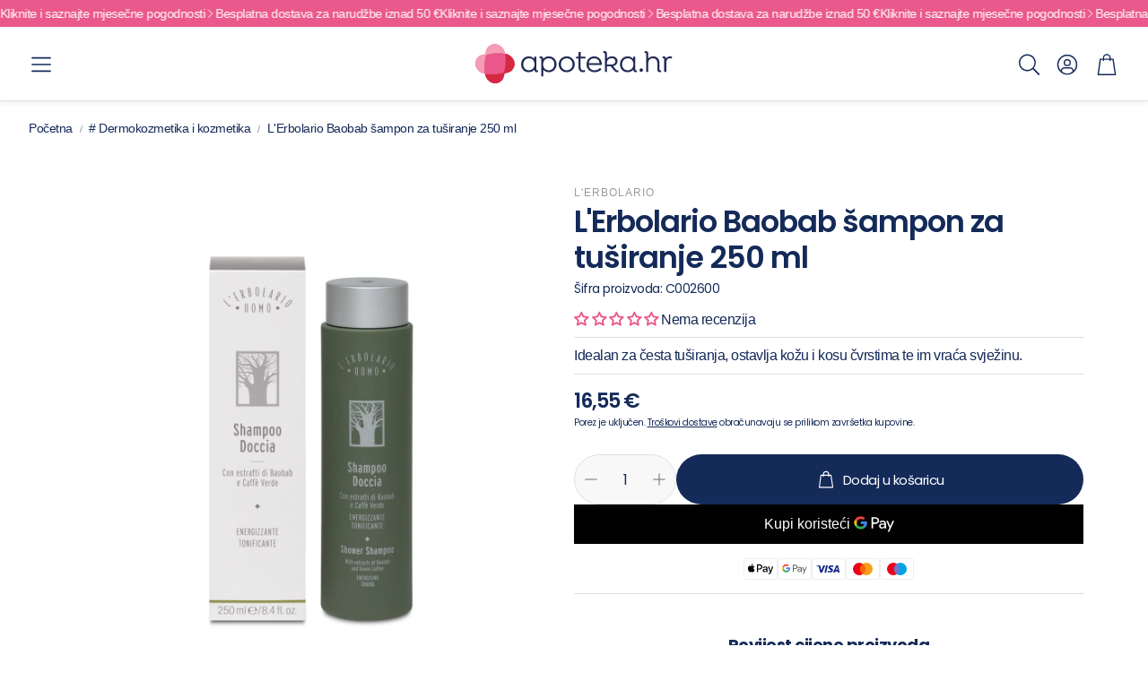

--- FILE ---
content_type: text/css
request_url: https://apoteka.hr/cdn/shop/t/12/assets/settings.css?v=172549309439039279211754016404
body_size: 488
content:
:root{--aspect-ratio: auto;--aspect-ratio-portait: .67;--font-base: Poppins,sans-serif;--font-base-style: normal;--font-base-weight: 400;--font-base-size: 16px;--font-base-letter-spacing: -.5px;--font-base-line-height: 1.5;--font-base-transform: none;--font-breadcrumbs: ,;--font-breadcrumbs-style: ;--font-breadcrumbs-weight: ;--font-breadcrumbs-size: 12px;--font-breadcrumbs-letter-spacing: px;--font-headline: Poppins,sans-serif;--font-headline-style: normal;--font-headline-weight: 600;--font-headline-size: 22px;--font-headline-transform: none;--font-headline-letter-spacing: -1px;--font-headline-line-height: 1.2;--font-navigation: Poppins,sans-serif;--font-navigation-style: normal;--font-navigation-weight: 600;--font-navigation-size: 14px;--font-navigation-transform: none;--font-navigation-letter-spacing: -1px;--font-button: Poppins,sans-serif;--font-button-style: normal;--font-button-weight: 400;--font-button-size: 13px;--font-button-transform: none;--font-button-letter-spacing: -.5px;--font-price: Poppins,sans-serif;--font-price-style: normal;--font-price-weight: 400;--font-price-size: px;--font-price-transform: none;--font-price-letter-spacing: -1px;--gap: 8px;--section-gap: 2;--section-margin-block-mobile: 6rem;--grid-gap: 16px;--color-text-inactive: #ADADAD;--color-text-light: #e5e5e5;--color-text-highlight: #f7f7f7;--color-footer-bg: #EBEBEB;--color-footer-border: #ccc;--color-footer-copy-text: #ADADAD;--color-newsletter-border: #BCBCBC;--color-header-search-border: #E0DEDB;--color-header-border: #E0DEDB;--color-input-border-active: #4C4C4B;--color-input-bg: #fff;--color-button-border: #000;--color-button-bg: #fff;--color-button-text: #000;--color-button-main-bg: #000;--color-button-main-text: #fff;--color-button-cta-bg: #000;--color-button-cta-text: #fff;--color-hr: #BCBCBC;--color-overlay-text: black;--color-navbar-bg: #333;--color-navbar-text: #eee;--color-breadcrumbs-bg: white;--color-promo-price: red;--color-promo-badge: red;--color-promo-badge-text: white;--size-icon: 2.4rem;--size-icon-desk: 2.8rem;--input-height: 4.8rem;--height-chip: 4rem;--height-vertical-thumbs-gallery--square: 608px;--height-vertical-thumbs-gallery--portrait: 748px;--height-vertical-thumbs-gallery--original: 520px;--site-max-width: 1600px;--site-max-width-big: 1600px;--hero-max-width: 2560px;--post-max-width: 850px;--navbar-height: 56px;--color-background: #ffffff;--color-background-rgb: 255, 255, 255;--color-foreground: rgba(20, 42, 89, .03);--color-teaser-background: #F4EEDA;--color-headings-text: #142a59;--color-text: #142a59;--color-text-rgb: 20, 42, 89;--color-body-text: var(--color-text);--color-body-text-light: #6b6b6b;--color-links: #142a59;--color-links-active: #512da8;--color-border: #dfdfdf;--color-overlay: #eb588b;--color-overlay-rgb: 235, 88, 139;--color-overlay-opacity: 0;--color-action-text: #ffffff;--color-action-background: #142a59;--color-placeholder-bg: #F4EEDA;--color-bullet: #142a59;--color-header-text: #142a59;--color-header-background: #ffffff;--color-header-background-rgb: 255, 255, 255;--color-menu-text: #142a59;--color-menu-background: #FFFFFF;--color-transparent-header: #142a59;--color-button-primary-background: #142a59;--color-button-primary-text: #FFFFFF;--color-button-primary-text-hover: #FFFFFF;--color-button-primary-background-hover: #142a59;--color-button-secondary-background: #FFFFFF;--color-button-secondary-border: #142a59;--color-button-secondary-text: #142a59;--color-button-secondary-text-hover: #FFFFFF;--color-button-secondary-background-hover: #142a59;--color-price: #142a59;--color-sale-price: #bb3428;--color-brand: #9b9b9b;--color-star-rating: #eb588b;--color-sale-badge-text: #FFFFFF;--color-sale-badge-background: #bb3428;--color-sold-out-text: #ffffff;--color-sold-out-background: #607d8b;--color-input-text: #142a59;--color-input-background: #f8f8f8;--color-input-border: #dfdfdf;--color-input-placeholder: #717171;--color-footer-background: #f8f8f8;--color-footer-text: #142a59;--color-footer-text-rgb: 20, 42, 89;--border-radius: 12px;--border-radius-button: 30px;--flag-radius-limit: 3px;--swiper-theme-color: #142a59;--swiper-scrollbar-track-color: rgba(0, 0, 0, .1);--image-object-position: 50% 50%;--image-object-position-desktop: 50% 50%;--duration-short: .1s;--duration-default: .2s;--duration-announcement-bar: .25s;--duration-medium: .3s;--duration-long: .5s;--duration-extra-long: .6s;--duration-extended: 3s;--ease-out-slow: cubic-bezier(0, 0, .3, 1);--animation-slide-in: slideIn var(--duration-extra-long) var(--ease-out-slow) forwards;--animation-fade-in: fadeIn var(--duration-extra-long) var(--ease-out-slow)}:root .wt-slider,:root .wt-slider__container,:root .wt-cart{--swiper-theme-color: #142a59;--swiper-scrollbar-track-color: rgba(0, 0, 0, .1)}html[dir=rtl]{--font-base-letter-spacing: normal;--font-breadcrumbs-letter-spacing: normal;--font-headline-letter-spacing: normal;--font-navigation-letter-spacing: normal;--font-button-letter-spacing: normal;--font-price-letter-spacing: normal}@media screen and (min-width: 1200px){:root{--font-base-size: 16px;--font-button-size: 15px;--font-breadcrumbs-size: 14px;--font-headline-size: 22px;--font-navigation-size: 14px;--height-chip: 3.2rem}}
/*# sourceMappingURL=/cdn/shop/t/12/assets/settings.css.map?v=172549309439039279211754016404 */


--- FILE ---
content_type: text/css
request_url: https://apoteka.hr/cdn/shop/t/12/assets/custom.css?v=119220773162371614531754017518
body_size: 557
content:
/** Shopify CDN: Minification failed

Line 7:0 Unexpected "<"
Line 260:0 Unexpected "<"

**/
<style>
  @media (hover: hover) {
  	.hero__button--primary:hover {
  		background: var(--color-button-secondary-background);
  		color: var(--color-button-secondary-text);
  	}
  	.wt-product__add-to-cart_form .js-add-to-cart:hover {
  		background: var(--color-button-secondary-background);
          color: var(--color-button-secondary-text);
  		border-color: var(--color-button-secondary-border);
  	}
  	.wt-cart__cta:hover {
          background: var(--color-button-secondary-background);
          color: var(--color-button-secondary-text);
  		border-color: var(--color-button-secondary-border);
      }
  }

  .price--end-sale {
    color: var(--color-sale-badge-background);
  }

  .wt-options__label {
    opacity: 1 !important;
  }

  .wt-product__sku {
  	font-size: calc(var(--font-base-size) - 2px);
  }

  .collection__empty-collection {
    font-size: inherit;
	  padding-bottom: var(--section-gap-bottom, calc(var(--gap, 8px) * var(--section-gap, 2)));
  }

  #shopify-section-recently-viewed-product-card,
  #recently-viewed-wrapper,
  #recently-viewed-section,
  .wt-slider__slide {
    height: 100%;
  }
  
  .custom-card__container {
    display: flex;
    flex-direction: column;
    justify-content: space-between;
    height: 100%;
    background-color: #fff;
    overflow: hidden;
  }
  .custom-card__picture-container {
    aspect-ratio: 1 / 1;
    display: flex;
    align-items: center;
    justify-content: center;
  }
  .custom-card__img {
    max-width: 100%;
    max-height: 100%;
    object-fit: contain;
    padding: 10px;
    display: block;
    background-color: #fff;
  }
  .custom-card__content {
    display: flex;
    flex-direction: column;
    justify-content: space-between;
    flex-grow: 1;
    padding: 10px 0;
  }
  .custom-card__title {
    font-size: var(--font-base-size);
    line-height: var(--font-base-line-height, normal);
    margin: 5px 0;
    height: calc(var(--font-base-line-height, normal) * 2em);
    overflow: hidden;
    display: -webkit-box;
    -webkit-line-clamp: 2;
    -webkit-box-orient: vertical;
  }
  .custom-card__price {
    margin-top: auto;
  }
  .custom-card__quick-add-container,
  .custom-card__quick-add-container--desktop {
    margin-top: 10px;
  }
  @media screen and (min-width: 768px) {
    .custom-card__img {
      padding: 5px;
      max-height: 80%;
      max-width: 80%;
    }
  }
  @media screen and (max-width: 767px) {
    .custom-card__title {
      -webkit-line-clamp: 3;
      height: calc(var(--font-base-line-height, normal) * 3em);
    }
  }
  @media screen and (max-width: 1199px) {
    .custom-card__price {
      min-height: 4em;
    }
  }

  .sale-price,
  .top-price,
  .regular-price,
  .compare-price {
    font-weight: 600;
  }
  @media screen and (max-width: 1199px) {
    .price__sale .price-item--lower {
      font-size: calc(var(--font-price-size) - 2px);
      font-weight: 600;
    }
  }

  .snize-ac-results {
    max-width: var(--site-max-width-big) !important;
    width: 100% !important;
    left: 50% !important;
    transform: translateX(-50%) !important;
    box-sizing: border-box !important;
    font-size: clamp(14px, 2.5vw, 16px) !important;
    overflow-y: auto !important;
    max-height: 80vh !important;
  }
  @media (max-width: 1024px) {
    .snize-ac-results {
      width: 100% !important;
      left: 0 !important;
      transform: none !important;
    }
  }
  .snize-ac-results .snize-dropdown-arrow {
    position: absolute !important;
    left: 50% !important;
    transform: translateX(-50%) !important;
    top: -9px !important;
    right: auto !important;
    pointer-events: none !important;
    z-index: 2147483648 !important;
  }
  .snize-ac-results .snize-item {
    display: flex !important;
    align-items: center !important;
    gap: 8px !important;
  }
  .snize-ac-results .snize-thumbnail {
    flex-shrink: 0 !important;
    display: flex !important;
    align-items: center !important;
    justify-content: center !important;
    width: 80px !important;
    height: 80px !important;
  }
  .snize-ac-results .snize-item-image {
    max-height: 70px !important;
    max-width: 70px !important;
    border-radius: 4px !important;
    display: block !important;
    margin: 0 auto !important;
  }
  .snize-ac-results .snize-price-list {
    display: flex !important;
    align-items: center !important;
    gap: 10px !important;
    font-size: 16px !important;
    font-weight: 600 !important;
    color: #333 !important;
    white-space: nowrap !important;
  }
  .snize-ac-results .snize-product-label {
    display: inline-block !important;
    position: relative !important;
    background: var(--color-sale-badge-background) !important;
    margin-left: 10px !important;
    padding: 0 8px 0 4px !important;
    color: #fff !important;
    font-weight: 600 !important;
    font-size: 11px !important;
    line-height: 20px !important;
    white-space: nowrap !important;
  }
  .snize-ac-results .snize-product-label .snize-left-arrow {
    position: absolute !important;
    top: 0 !important;
    left: -9px !important;
    border-right: 9px solid var(--color-sale-badge-background) !important;
    border-top: 10px solid transparent !important;
    border-bottom: 10px solid transparent !important;
  }
  .snize-price-list:has(.snize-product-tag-label) .snize-price,
  .snize-price-list:has(.snize-product-discount-label) .snize-price {
    color: var(--color-sale-badge-background) !important;
  }
  .snize-price-list:has(.snize-product-tag-label) .snize-left-arrow,
  .snize-price-list:has(.snize-product-discount-label) .snize-left-arrow {
    border-right-color: var(--color-sale-badge-background) !important;
  }

  .wt-blog__view {
    margin-top: 0;
    padding-top: calc(var(--gap, 8px) * 2);
  }
  .wt-blog__view a.hero__button.hero__button--primary {
    margin-top: 0;
    margin-bottom: 0;
  }

  @media screen and (max-width: 1199px) {
    .wt-footer__image {
       margin-right: auto; 
    }
  }
  .wt-footer__image {
    margin-left: auto;
  }
  .wt-footer__aside {
    gap: 0;
  }
  .wt-footer__aside__wrapper-ipg {
    margin-top: calc(var(--gap, 8px) * 2);
  }
  .wt-footer__aside > :last-child {
    margin-top: calc(var(--gap, 8px) * 4);
  }
  @media screen and (min-width: 900px) {
    .wt-footer__aside__wrapper>*:only-child {
      margin-left: auto;
      margin-right: 0;
    }
  }
  .wt-footer__aside-block--ipg .wt-footer__aside-list {
    justify-content: flex-end;
    width: 100%;
  }
  .wt-footer__aside-block--ipg .wt-footer__aside-list__item {
    height: auto;
    width: auto;
    display: flex;
    align-items: center;
    justify-content: center;
  }
  .wt-footer__aside-block--ipg .wt-footer__aside-list__item img {
    height: 37px;
    width: auto;
    max-width: 100%;
    display: block;
  }
</style>

--- FILE ---
content_type: text/javascript
request_url: https://apoteka.hr/cdn/shop/t/12/assets/search-drawer.js?v=21746486146344015081750718124
body_size: 68
content:
class DrawerSearchSection extends HTMLElement{constructor(){super(),this.isOpen=!1,this.drawerClass="wt-drawer-search",this.drawer=document.querySelector(`.${this.drawerClass}`),this.classDrawerActive=`${this.drawerClass}--active`,this.pageOverlayClass="search-overlay",this.activeOverlayBodyClass=`${this.pageOverlayClass}-on`,this.body=document.body,this.triggerQuery=[".wt-header__search-trigger",".wt-header__search__close"].join(", "),this.triggers=()=>document.querySelectorAll(this.triggerQuery),this.input=this.querySelector('input[name="q"]'),this.clearButton=this.querySelector(".wt-header__search__clear-button"),this.closeButton=this.querySelector(".wt-header__search__close"),this.mainTrigger=this.querySelector(".wt-header__search-trigger"),this.isVisibleClearButton=!1,this.toggleTabindexElements=[this.input,this.closeButton],this.init()}getFocusableElements(){const elements=Array.from(this.querySelectorAll("button, [href], input:not([type='hidden']), select, [tabindex]")).filter(el=>!el.hasAttribute("disabled")&&el.tabIndex>=0);return{first:elements[0],last:elements[elements.length-1]}}onToggle(){const open=this.hasAttribute("open");this.toggleTabindexElements.forEach(el=>el.setAttribute("tabindex",open?"-1":"0")),this.mainTrigger.setAttribute("tabindex",open?"0":"-1"),open?(this.removeAttribute("open"),this.isOpen=!1,setTimeout(()=>this.mainTrigger.focus(),0)):(this.setAttribute("open",""),this.input.focus(),this.isOpen=!0)}toggleDrawerClasses(){this.onToggle(),this.drawer.classList.toggle(this.classDrawerActive),this.body.classList.toggle(this.activeOverlayBodyClass)}init(){this.triggers().forEach(trigger=>trigger.addEventListener("click",e=>{e.preventDefault(),this.toggleDrawerClasses()})),this.clearButton.addEventListener("click",()=>{this.input.value="",this.clearButton.style.display="none",this.isVisibleClearButton=!1,this.clearResults()}),this.addEventListener("keydown",e=>{const{first,last}=this.getFocusableElements();e.key==="Escape"&&this.isOpen&&this.toggleDrawerClasses(),e.key==="Tab"&&this.isOpen&&(e.shiftKey&&document.activeElement===first?(last.focus(),e.preventDefault()):!e.shiftKey&&document.activeElement===last&&(first.focus(),e.preventDefault()))}),this.input.addEventListener("input",()=>{const hasValue=this.input.value.length>0;this.clearButton.style.display=hasValue?"flex":"none",this.clearButton.setAttribute("tabindex",hasValue?"0":"-1"),this.isVisibleClearButton=hasValue,hasValue?this.removeAttribute("empty"):this.clearResults()}),this.querySelector("form.store-search-form").addEventListener("submit",event=>{(!this.input.value.trim()||this.querySelector('[aria-selected="true"] a'))&&event.preventDefault()})}clearResults(){this.input.value="",this.removeAttribute("results"),this.setAttribute("empty",!0)}}customElements.define("search-drawer",DrawerSearchSection);
//# sourceMappingURL=/cdn/shop/t/12/assets/search-drawer.js.map?v=21746486146344015081750718124


--- FILE ---
content_type: application/javascript; charset=utf-8
request_url: https://searchanise-ef84.kxcdn.com/preload_data.9A6C2L4L5C.js
body_size: 11128
content:
window.Searchanise.preloadedSuggestions=['la roche posay','la roche','yasenka skinage','lrp anti age','vitamin d','eucerin sun','vitamin c','eucerin anti age','kal i solaray','beta glukan','la roche posay anti age','la roche posay anthelios','la roche posay lipikar i cicaplast','termalna voda','cerave ciscenje','vichy dercos','olivia garden','cera ve','la roche-posay','vichy neovadiol','a derma','jane iredale','krema za ruke','lrp lipikar','lrp effaclar','dea flores','omni biotic','la roche posay sun','swedish posture','yasenka paketi','l erbolario','uriage bebe','sprej za nos','krema za lice','yasenka kolagen','kapi za oci','lrp toleriane','natur produkt','novalac prenatal catafertyl','equa termo','bioderma photoderm','la roche toleriane','b vitamin','omron inhalator','b kompleks','vichy deo','ducray melascreen','pierre fabre','magnezij glicinat','bio kult','magnezij citrat','la roche posay effaclar','natural wealth','imunoglukan junior','d vitamin','uriage xemose','eterično ulje','vichy mineral 89','vichy sun','vichy liftactiv','equa cup','bioderma sensibio','balzam za usne','mustela stelatopia','c vitamin','omron nami cat','equa timeless','dr theiss','nan ar','eucerin hyaluron','termo boca','krema za','no spa','zaštita od sunca','bioderma atoderm','la roche posay spf','folna kiselina','vitamin d3','svr sun secure','la roche cicaplast','la roche posay lipikar','allga san','lrp serum','vitamin k','ice gel','hamapharm collagen','la roche hyalu b5','braun toplomjeri','novalac prenatal','vitamin c serum','microlife tlakomjeri','vichy capital soleil','braun to','radovan petrović','magnezij direkt','la roche posay toleriane','equa boca','lrp anthelios','eucerin hyaluron filler','vitamin b','lrp sun','equa termo boca','avene spf','la roch','cc krema','vitamin e','za usne','avène sun','uriage thermale','pasta za zube','vichy dermablend','spf za lice','solgar magnezij','la roche tol','kal magnezij','nuxe sun','yasenka imuno','eucerin spf','kapi za nos','maska za lice','bio oil','la roche posay dermo-pediatrics','dr brandt','a derma exomega','šampon za kosu','aloe vera','micelarna voda','la roche lipikar','uriage hyseac','ciscenje lica','dietpharm magnezij','bioderma sebium','krema oko očiju','aqua maris','vitamin a','d manoza','solgar vitamin','vichy capital','omron tlakomjer','yasenka omniflex','b complex','uriage sun','oralna higijena','krema za tijelo','la roche effaclar','eucerin urea','dr luigi','vichy mineral','la roche anthelios','magnezij malat','beta karoten','koenzim q10','uriage termalna voda','avene cicalfate','equa carry cup','etericna ulja','bademovo ulje','vichy puder','krema za suncanje','equa boce','la rosée','cerave sa','vichy normaderm','skintegra cica cera','fiziološka otopina','uriage ds','aderma exomega','merz spezial','solgar cink','equa kids','ulje za lice','bioderma spf','avène cleanance','vitamini za djecu','serum za lice','roche-posay lipikar','lerbolario parfem','la posay','gel za tuširanje','solgar omega','beta glucan','prema a','avene couvrance','eucerin anti','the ordinary','eucerin ph5','riblje ulje','ulje za kosu','avene termalna voda','esi aloe vera gel','hidratantna krema','dodaci prehrani','uriage eau thermale','uriage bariesun','oko ociju','eucerin anti pigment','la roche spf','vichy šampon','la roche effacla','bioderma micelarna','eucerin dermopure','ricinusovo ulje','ulje noćurka','za kosu','a-derma biology','test za','la roche sun','test za trudnocu','uriage spf','anti age','voda za bebe','solgar vitamin c','d vital','uriage krema','la ro','braun tlakomjer','bio gaia','mlijeko za tijelo','avene termalna','vichy spf','la roche hydraphase','roll on','boca za vodu','lerbolario sun','ulje za tijelo','vital plus','gel za čišćenje lica','ispadanje kose','dnevna krema','magnezij solgar','yasenka collagen','svr sun','carry cup','la roche posay cicaplast','za sunčanje','eucerin oil control','uriage bariederm','rast kose','vitamin b12','eucerin filler','bb krema','life time','zona vital','intimna njega','equa staklena','za bebe','solgar omega 3','krema za oko očiju','gaia naturelle','microlife tlakomjer','effaclar duo','a-derma protect','equa carry','piling za lice','tonirana krema','područje oko očiju','svr spf','nocna krema','avene tolerance','la r','uriage cica','uriage roseliane','avene serum','vichy roll on','ella one','capital soleil','la roche anthelios age','termo šalica','bioderma hydrabio','eucerin atopi','equa plastična boca','nuxe ulje','vichy serum','equa boca za vodu','crni kim','vichy specialist','svr blur','la roc','lerbolario cocconut','la roche serum','dietpharm vitamin c','vichy roll','uriage ulje','spf lice','mali za','vichy šam','filorga reverse','dekorativna kozmetika','apivita sun','uriage deo','ulje za tusiranje','philips inhalator','bioderma ar','eucerin serum','manuka med','serum vitamin c','equa matcha','solgar c','ulje crnog kima','solgar vitamin d','za djecu','b1 vitamin','lerbolario girasole','omron m2','lerbolario iris','stick za usne','svr sensifine','braun toplomjer','vichy soleil','kalcij magnezij cink','kalcij citrat','eucerin krema','la roche posay puder','avene red','solgar selen','apivita queen bee','yasenka hair','lierac supra radiance','apivita kosa','hijaluronska kiselina','avene xeracalm','maska za kosu','spf krema','equa staklena boca','eucerin pigment','la roch posay','multi mam','avene krema','cerave čist','za zube','svr sebiaclear','solgar beta','imuno boost','vichy protokol','master of pharmacy','protiv uši','vitamin c 1000','spf sprej','mineral spf','kolagen yasenka','otopina za lece','la rose','la roche posa','salicilna kiselina','vichy solei','la roche puder','sprej za grlo','be natur','boja za kosu','l glutamin','eucerin hyaluron filler elastic','avene cica','avene anti age','uriage micelarna','biorela kids','uriage age','a-derma exomega','cetka za kosu','pastile za grlo','tonik za lice','hug your life','cerave akn','oleo therapy','losion za tijelo','la roche posay serum','vichy deo roll','equa termo salica','avene physiolift','maticna mliječ','kreme za lice','equa salica','svr serum','better you','lerbolario tea leaves','la roche posay gel','staklena boca','solgar d','uriage serum','uriage eau','cink selen','eucerin ulje','protiv komaraca','b vitamini','eucerin krema za lice','hyalu b5','apivita set','la roche posay anthelios dermo-pediatrics mlijeko','vitamini za kosu','uriage termalna','gljivice na noktima','vichy dezodorans','omron m3','la roche-posay anthelios','vitamin d solgar','imunitet djeca','spf za bebe','epa dha','vitamin c tablete','probavni enzimi','maske za lice','vichy krema','serum c','oral b','cink tablete','atopijski dermatitis','magnezij bisglicinat','feller multi','vichy slow age','peri oral','uriage gel','kal solaray','magnezij kal','ester c','equa tonic','hidratantna krema za lice','voda za lice','masna kosa','gel za vene','lrp hydraphase','solgar b','gel misici','l\'erbolario parfem','cera be','svr topialyse','multi gyn','equa recharge','cink solgar','l\'erbolario melograno','bez glutena','vichy lift','bioderma sun','eucerin hy','krema za lice spf','l\'erbolario sun','solgar kalcij','collagen time','l adria','mineralni spf','kreme za ruke','gel za čišćenje','ljekarne lukacin','la roche krema','eucerin krema za ruke','uriage water','umjetne suze','vitamini za zene','pranarom aroma','apivita ulje','ducray keracnyl','trudi pelene','suho ulje','vitamin c za lice','vitamin d sprej','jane i','shea maslac','aktivni ugljen','kreme za tijelo','njega kose','vlazne maramice','oil control','za tusiranje','za muškarce','ducray kerac','nestle nan','bez parabena','sprej za lice','osjetljiva koža','la roche top seller','m.e.v feller','effaclar h','sagas collagen','omega 3 kapsule','crvenilo lica','wet brush','eucerin hyal','equa boca 1 l','eucerin vitamin c','ulje za čišćenje lica','mustela sun','fluid spf','avene voda','uriage voda','vitamin c 500','apivita men','la roche posay effaclar duo','za ruke','equa plasticna','avene gel','krema za sunce','protiv ispadanja kose','poklon paket','vital is','magnezij sprej','eucerin atopicontrol','nuxe suho ulje','sun care','acti gel','uriage stick','eucerin spf 50','mustela gel','ulje badema','magnezijev citrat','vichy der','boce equa','mustela ulje','ricinus ulje','ulje za kupanje','solgar formula v','solgar b12','bioderma gel','solgar hy bio','ducray protiv ispadanja','solgar kosa','cera v','roche posay','equa 1 l','la roche-posay effaclar','bioderma ulje','uriage sos','medikor beauty','vichy de','cink pikolinat','avène hydrance','avene hyaluron','kal omega','nuxe set','ducray sampon','eucerin elasticity','svr krema','hijaluron serum','hair boost','solgar d3','la roche-posay toleriane','equa 600 ml','vitamin k2','nuxe parf','svr sensifine ar','vitamin d kapi','magnezij u spreju','bioderma pigmentbio','eucerin hyaluron-filler','equa timeless 600','solgar prenatal','yasenka vitamin c','cink i selen','l\'erbolario iris','bionike triderm','cica krema','magnezij noć','protiv bora','avene puder','avene anti','b komplex','eucerin oil','šampon za rast kose','medna rosa','cicaplast baume b5','četkica za zube električna','uriage lice','kal magnesium','la roche gel','e vitamin','apivita wine','gua sha','filorga time filler','equa 600ml','krema za oci','kosa koža nokti','uriage oči','evine kapi','uriage mlijeko','lipikar baume','frida mom','iris bianco','eucerin gel','termalna voda sprej','la roche posay vitamin c','vitamin c solgar','c serum','avene thermal','vitamin c cink','olaplex šampon','vichy collagen','uriage krema za lice','ducray mela','jamieson vitamin c','uriage termal','za rane','eucerin urea repair','svr sebia','uriage sampon','gel za lice','gaia natu','poklon paketi','plastična boca','anti pigment','suhi kašalj','termo boce','dr brandt hc','ulje za bebe','transfer point','ulje čajevca','avene cold','k2 d3','spf fluid','uriage ro','avene hydra','omega solgar','kod za popust','solgar d vitamin','vitamini a ž','solgar beta glukan','biolectra magnezij','a derm','equa term','ducray anaphase','cerave spf','uriage gyn','mela b3','la roche vitamin c','ka roche posay','yasenka hair boost','mustela baby','ulje origana','zeleni čaj','piling za tijelo','eucerin aquaphor','svr hydra','vitamini i minerali','kapi za','geske hello kitty','mineralni puder','kalcij magnezij','solgar c vitamin','spf krema za lice','yasenka tri','bioderma cicabio','apivita sampon','cicaplast baume','djeca imunitet','za nos','beurer mikrodermoabra','sirup za kasalj','avene cic','vichy kosa','magnezij tablete','la roche po','lak za nokte','yasenka beta glukan','twin lab','max flu','clear blue','contour next','pre mama','anthelios pigment correct','apivita maska','jal hijaluron','vitamin b2','lierac sunissime','eucerin anti-pigment','selen i cink','kelual ds','propolis sprej','braun thermoscan','pharmaceris h','riblji kolagen','vichy anti','za lice','krema za zaštitu od sunca','bioderma ds','eucerin aqua','svr xerial','c vitamin serum','eucerin sprej','imunitet djece','eau thermale','liposomalni vitamin c','vichy top seller','spf mist','magnezij kalcij','karite maslac','vichy homme','d3 vitamin','za prostatu','vitamin d za djecu','solgar multivitamin','yasenka imuno boost','krema za podrucje oko ociju','avene krema za lice','solgar vitamin a','mustela krema','vit c','za potenciju','kreme za sunčanje','vichy liftactiv puder','kal silicij','ducray kelual ds','šumeće tablete','avene antirougeurs','masna koza','bio nike','uriage gratis','ducray anaphase šampon','sapun za lice','boca e','aloe vera gel','baby za','djeca vitamini','solgar b kompleks','vitamin b6','dječja mast','gel za pranje lica','bioderma photo','solgar kolagen','vitamini za oči','defendyl imunoglukan','mustela šampon','eucerin dermo','eucerin atopic','magnezij kapsula','vichy promo','spf 50 lice','sprej spf','beta glukan solgar','intimno pranje','a-derma exomega control','pro life','eucerin šampon','plivit c','nuxe men','equa plast','effaclar gel','uriage krema za ruke','royal green','kolagen shot','eucerin ph','redermic r','ducray ds','la roche posay spf 50','la roche-posay redermic','nan ha','la roche posay eff','za rast kose','glikolna kiselina','lrp spf','ducray spf','avene spf 50','vitamin d,k i kalcij','vitamin d kapsule','hermes biolectra','vitamin c lice','mev feller','cerave gel','solgar biotin','la roche posay b5','vitamin d 1000','natural wealth magnezij','la roche posay krema','la ros','lip balm','nuxe parfem','magnezij klorid','ducray ispadanje','l e','svr ulje','šamponi za kosu','la roche posay hyalu','la roche b5','anti age krema','avene hy','uriage 1+1 gratis','gel za masažu','protiv celulita','uriage thermal','gel za','kal m','omni bio','yasenka meta','omega za djecu','kratki rok','kal c','equa boca 600 ml','uriage tolederm','solgar vitamin e','equa timeless boca za vodu 600 ml','za nokte','solgar m','ispiranje nosa','osjetljivo vlasište','kampanja kosa','četkice za zube','suha koža lica','krema oči','la roche hyalu','lerbolario krema','omega 3 solgar','magnezij direct','cink kal','zastita os sunca','cc kreme','cicaplast b5','esi melatonin pura','selen cink','apivita bee sun','bioderma hi','kokosovo ulje','sprej nos','l karnitin','eucerin dermo pure','klorane sampon','ulje za čiščenje','kal vitamin a','kolagen krema','klorane suhi','la roche posay micelarna','bio cult','dr brand','micelarna otopina','trakice za','crvena riža','lrp effaclar duo','skintegra atomic','avene b protect','solgar e vitamin','vitamin b kompleks','solgar magnezij citrat','serum c vitamin','dr theis','derma k','spf la roche','chewy vites','za mrsavljenje','plan b','mustela ma','solgar folat','solgar vitamin b','šampon za masnu kosu','tekućina za leće','yasenka magnezij','vichy spf 50','uriage age lift','vitamini i minerali za','boce za vodu','bioderma sens','laroche posay','ma equa','za tijelo','la roche posay cica','solgar vitamini','dnevna krema spf','la roche posay toleraine','la roche posay fluid','magnezij sport','avene xera','bionike aknet','apivita bee','tekući kolagen','cerave ulj','omni biotic 6','hidratantna krema lice','ulje za suncanje','kolagen tekuči','mustela voda','zubna pasta','za žene','avene trixera','magnezijev glicinat','regenerator za kosu','kapi za uho','hermes biolectra sport','uriage piling','gel za desni','la roche posay retinol','bioderma serum','kakao maslac','bioderma krema','uriage d.s','gel za umivanje','njega usana','krema za suncanje za lice','cerave krema','avene fluid','magnezij ulje','avene b3','vitamin c tekući','avene aqua','ovlaživač zraka','apivita boja','za sunce','magnezij yasenka','avene cold cream','magnezij za trudnice','uriage za','za uši','la roche posay hyalu b5','femisan a','jamieson omega','uriage x','vichy mineral 89 booster','magnezij kapsule','eucerin antiredness','magnezij taurat','gyno pro','bioderma ato','termo šalice','apivita bee sun safe','gel c','solgar v','la oche posay','ulje ricinusa','la roche oko očiju','suha koza','za prst','roger & gallet','advanced nutrition','eucerin losion','koža kosa','bioderma hydra','vichy aqualia','uriage usne','avene pjena','yasenka omega','lrp cicaplast','uriage pjena','vitamin e solgar','natrijev klorid','vichy derc','la roche retinol','vichy c','vitamin c seru','ducray kelual','vodene kozice','yasenka elegance','kalcij i d vit','bio bran','šampon za djecu','za grlo','meta care','apivita spf','apivita intimna njega','yasenka beta','lerbolario frangipani','avene maska','vitamin c krema','gengi gel','vichy dezo','magnezij dietpharm','la roche c','uriage bariederm cica','apivita krema','avene usne','hyaluron serum','solgar ester c','magnezij natural wealth','badem ulje','la roche cica','b komple','za čišćenje','ulje kosa','ds krema','jamieson magnezij','eucerin cc','magnezij malate','vichy liftactiv supreme','ulje za','vitamin c kal','apivita gel','d vitamin solgar','l lizin','eucerin kids','lipikar syndet','krema ruke','vitamin d3 1000','dodatak prehrani','spf djeca','mustela mlijeko','la roche posay m','magnezij granule','lerbolario paket','osteo bi flex','te nero','za oči','lerbolario krema za tijelo','spf no','pranarom mješavina','nova derm','za tablete','termo equa','bioderma pigment','test za ovulaciju','vitamin d tablete','balzam usne','vichy mineralblend','dietpharm makulin','solgar vm','d vitamin djeca','krema za stopala','bioderma nude touch','nakon suncanja','solgar željezo','solgar q10','cink krema','la roche-posay lipikar','xera calm','test plodnosti','aspirator za nos','krema sa spf','kolagen time','filorga time','magnesium citrate','micelarna la roche','boje za kosu','eucerin fluid','avene men','beta caroten','la roche posay paket','almagea sun','pre nan','termalna voda avene','spf la roche posay','liftactiv supreme','njega oko očiju','ulje jojobe','sirup za suhi kašalj','kolagen u prahu','filorga skin','kal cink','za akne','magnezij gel','apivita krema za ruke','gel za oči','be natur magnezij','uriage za lice','solgar b complex','nuxe prodigieux','l lysin','apivita regenerator','lice spf','krema za lice 50','losion za','nan comfortis','eucerin an','solgar collagen','dezodorans za','njega koze','child life','la roche-posay effaclar duo','la roche osay','lrp puder','selen solgar','sunce zastita djeca','eucerin spf 30','l erbolario sun','almagea prenatal','olivia ga','medicinske rukavice','l carnitine','top ponuda','cetkica za zube','pranje lica','avene losion','biorela total','cink vitamin c i d','vichy idealia','skin code','and ol','krema za suhu kozu','miris za prostor','magnezij cink','rok spf','za masažu','medex junior','uriage baby','ducray dexyane','uriage age protect','atopi control','niacinamid serum','la roche posay ant','imuno glukan','skidanje šminke','pulsni oksimetar','spf tijelo','imuno g','stick za usne 1+1','parfem lerbolario','puder spf','oštečena koža lica','za tlakomjer','niacin 500 mg','magnezij 4 u 1','la roche ef','bioderma hydro','ad kapi','magnezij gli','avene emulzija','hyaluron filler','nuxe huile','ducray za tijelo','uriage epidermis','mobil gel','nan optipro','solgar b6','serum za oko očiju','superba c','dea flores ulje','pjena za čišćenje','probiotik djeca','lak za kosu','bioderma sen','after sun','yasenka imuno c','retinol serum','omni biotik','plivit total','masna koža lice','blue iron','kalijev jodid','cerave retinol','gospina trava','solgar magn','koenzim q 10','bijeli sljez','kalcij vitamin d','imuno forte','beta carotene','avene comedomed','orthomol immun','uriage tijelo','la roche spf 50','skintegra lunar','crvenilo kože','eucerin atopi control','solaray magnezij','la roche t','a-oxitive i physiolift','ekstrakt zelenog čaja','avene maskara','magnezij sumeci','svr spf 50','beskontaktni toplomjer','svr b3','hydro masna','herbalsept lizalice','bionike defence','promo paketi','olivia garden fingerbrush','test trake','maca kapsule','svr az','skincode essentials','hy bio','vichy derma','imunitet beta glukan','filorga ncef','tekuci puder','la roche posay effa','vichy capital solei','krema za sun','skintegra una','magnezij oksid','cink vitamin c','test na trudnoću','promo paket','crvena maca','cica cera','rok trajanja','beta glu','vichy aqua','equa čep','spf eucerin','omega 3 masne kiseline','solgar omnium','okoloočna krema','ulje divljeg origana','gotu kola','thermal water','vitamin a solgar','eucerin hydro','za leće','la roche h','uriage hy','babe sun','protiv prhuti','eucerin hijaluron','avene man','iso biome','imunoglukan p4h','seb ds','boca equa','toleriane dermallergo','lierac premium','aqua boce','uriage roll on','digitalni toplomjer','d3 k2','vitamin b 12','la roche posay ap','eterično ulje pranarom','apivita lip','vichy ampule protiv ispadanja kose','magnezij šumeče','poklon set','yasenka coll','apivita maska za lice','solgar ester','multi vitamini','ulje za strije','l lysine','eucerin dnevna krema','oči gel','solgar mag','oral biotic','oralni tuš','skintegra clarion','za bradavice','uriage ter','vichy densi','skintegra serum','babe pediatric','avene sun linija','la roche posay redermic','omron inhalatori','equa 400 ml','make up','apivita balzam za usne','c vitamin lice','vichy supreme','vichy men','svr densitium','imunitet vitamini','svr gel','toleriane sensitive','lrp cicaplas','la roche posay pediatrics','za gljivice','novalac ac','kal cal','d3 kapi','avene a','la roche fluid','d3 sprej','suncanje djeca','c vitamin 1000','serum la roche','kal mag','eucerin dermocapillaire','bio bio','krema protiv bora','nuxe vodica','gel za um','bb kreme','magnezij trudnice','epi pen','za trudnice','zaštita za lice','solgar iron','magnezijev klorid','omron nami cat in','la roche posay anth','krema za bradavice','lerbolario coconut','la roche 50','vitami d','vitamini kosa','koloidno srebro','kolagen za kosti','sprej za sunčanje','ruž za usne','magnezij kelat','serum vit c','filorga global repair','mineralna krema','sprej za rane','sirup od','la roche anth','gisa difuzor','ulja za kosu','serum c vit','krema za bebe','ulje brsljana','uriage cc','eu erin','l erbolario m','stres i umor','vichy s','kal vitamini','spf avene','spf za tijelo','dietpharm bio-c','magnezi b6','daily d','magnezij citrat solgar','pharma theiss','avene spf 30','eucerin hya','cink bakar','microlife toplomjer','a vitamin kapsule','uriage xemose emolijent','vitamin d u spreju','lrp krema za lice','hydra b','spf stik','eucerin korektor','mustela tjemenica','tea kapsule','bioderma sensibio ar','za imunitet','balzam za us','kalcijev citrat','equa plasti','apivita serum','avene za lice','solgar fish oil','skintegra retiron','tamne mrlje','la roche posay hydraphase','equa mismatch staklena boca 750 ml','ulje ružmarina','eucerin roll on','equa timeless termo','anti age kreme','maslac za tijelo','bio rela','toaletna voda','jane iredale korektor','loš zadah','destilirana voda','kalcij solgar','vichy dez','solgar quercetin','la roche pos','baume b5','solgar vm 75','avene cou','pa roche posay','yasenka skinage collagen','spf bebe','za ožiljke','solgar fish','područje očiju','suho vlasište','krema za suncanje za djecu','probiotik za djecu','dj krema','l cistein','nuxe serum','vitamin b complex','vitamin c ampule','omega tri','fish oil','pip propolis','avene hydr','eucerin lip','slow age','arganovo ulje','la roche ap','za bore','magnezij vrecica','lerbolario sapun','pain relax','vichy deodorant','tri magnezij','uriage losion','solaray vitamin c','aderma cica','aktivna folna','suho lice','avene b','maca prah','bebe sun','premama duo','omron m7','avene xera calm','spf nekomedogen','eucerin popusti','lerbolario fig','za pamćenje','vitamin c lip','toleriane fluid','medicinski alkohol','bioderma spf 50','mustela bio','redermic c','gyn phy','za pranje','za stopala','vichy dermablend 3d','uriage cold','krema za lice avene','co q10','sun love','vaginalni gel','krema spf','my equa','vizol s','krema za lice sa uv','metil folat','natrijev askorbat','poslije suncanja','avene tri','mustela spf','eucerin dermopur','kolagen kapsule','maska za inhalator','krema bore','curasept ads','yasenka skin','tlakomjer omron','nami cat','omni biotic stress','vitamin b5','hyaluron eucerin','kutija za lijekove','aloa vera','la roche posay duo','mlijeko za čiscenje','c vitamin solgar','equa pla','blend a dent','hijaluron krema','balzam za usta','a derma exomega control','tonirane kreme','sprej protiv komaraca','avene h','dermo pure','vodica za usta','almagea krill','solgar multi','vichy retinol','krema za osjetljivu kožu','hello kitty','pranarom sprej','svr clairial','magnezij natural','ducray med','hyaluronic acid','dietpharm bio c 500','protiv ispadanja','magnezij b6','za dojilje','dodaci prehrani djeca','prehrani tekući','recharge tonic','pranarom etericno ulje','c vitamin cink','avene ter','omega 3 djeca','za šminke','protiv gljivica','la roche effaclar duo','la roche-posay cicaplast','biorela daily','jane iredale pure','termo šalica equa','uriage bebe mineral','a derma kontrol','omega 3 za djecu','protiv bolova','eucerin piling','nuxe paket','eucerin sun oil','solaray origano','skintegra solar','cink dodatak prehrani','vitamin d 3','tanka kosa','pranarom eterično','la posay toleriane','nuxe reve de miel','solaray a','ulje badem','equa crna','sapun za ruke','sabal palma','krema u boji','mlijeko za čiščenje lica','stik za usne','filorga oči','multi vitamol','posuda za','spf 50 krema','vichy deo roll on','steznik za koljeno','dietpharm c vitamin','la roche ulje','apivita intim','vitamin c acerola','omron tlakomjer m3 comfort','sampon protiv peruti','eva q','lactic acid','uriage gel za tusiranje','jane iredal','krema za područje oko oći','za žvakanje','omni b','bioderma hydr','deo roll on','sirup kašalj','solgar ki','eucerin h','šampon kose','la roche posay shaka','medex kolagen','eucerin oči','avene clea','sensibio ar','svr oči','svr top','filorga flash nude','sprej za uho','bogata krema','vitamin c za djecu','šampon za uši','la roche-posay spf','protiv crvenila','zaštita od komaraca','hug super c','la roche posay maskara','ds šampon','serumi za lice','vitamin c i cink','avene tolerance control','gorka sol','sun protect','tablete za žvakanje','solgar vi','collagen yasenka','bioderma h2o','vitamin c šumeći','bor mineral','svr kozmetika','vitamin d direkt','protiv peruti','nuxe gel za tusiranje','avene thermal spring water','pojas za leđa','no stres','nan hrana','krema vitam','mustela strije','ampule za imunitet','equa 300 ml','cink citrat','alfa lipoicna kiselina','vichy duo','eucerin sun oil control','šampon vichy','l erb','vich šam','jane iredale puder','zastita od sunca za oči','vitamin d 4000','pranarom bb','equa boca 600 timeless','vitamin d 2000','eucerin tonik','deo roll','vitamin code','serum za trepavice','solgar vitamin d3','šumeći kalcij','bioderma mice','c vitamin i kalcij','pro imuno','equa termo boce','nakon poroda','l arginin','svr hydraliane','hydra serum','spf 50 djec','la roche posay hy','magnezij glicinat kal','ducray mel','thermal voda','equa napitak','hidratantni serum','protiv znojenja','milk thistle','bioderma aquafluid','uriage age absolu','nan supreme','vit d','l\'erbolario sapun','wine elixir','derma roller','solgar mg','magnezij complex','b tablete','lerbolario pistacchio','uriage t','sunce dje','uriage b','uriage hyseac 3','bio sil','apivita lip care','phyto šampon za plavu kosu','urea repair','magnezij glic','vit d,b i c','vichy mine','eterična ulja pranarom','uriage ds hair','lerbolario šampon','vitamin b kapi','atopijski i dermatitis','svr sebiaclear hydra','cerave hidra','kal mg zn','svr biotic','avene c','kurje oko','beta gluk','koža kosa nokti','avene term','n-acetil cistein','vodikov peroksid','ca mg zn','eucerin sensitive','otopina za','uriage stick za usne','vitamini minerali','kosa vitamini','eucerin pigment control','eucerin men','krema za rane','eucerin c','cica plast','za čišćenje uha','toleriane ultra','dr brown','aloe vera esi','avene cleanance hydra','avene thermal voda','uriage tuširanje','yasenka omni','vichy termalna voda','otopina za nos','solgar imunitet','vichy booster','b vita','solgar nac','cu zn','mirisni štapići','eterična ulje','nosni tus','avene za','za bore oko očij','vitamini za žvakanje','effaclar k','avene retinal','za kupanje','led maska','ulje nima','avene oci','solgar oil','b12 i folna kiselina','b12 cink magnezij','uriage za bebe','vichy ge','kašalj sirup','bella di note','za muška','bioderm mice','magnesium chelate','equa rechar','jane ired','equa kids boca','nan comfortis 1','puder ja','bioderma gel za tusiranje','čaj za djecu','tekucina za ispiranje usta','bioderma losion','četke za kosu','filorga či','eucerin repair','yasenka c','kapsule za vene','crna maca','avene mineral','omron cat','za mjerenje','alfa lipo','solgar asta','tekući dodatak prehrani','nutri nano','vitamin c u prahu','uriage anti age','uriage balzam za usne','ar krema','kalcij d','uriage krema lice','eucerin sun mat','željezo vitamin c','mlijeko za lice','l\'erbolario pistacchio','microlife termomet','jamieson c','vichy rol','la ro he posay','jojoba ulje','kutija za','ds kre','ulje bakalara','zelena glina','ulje za difuzor','serum za bore','bioderma kerato','eucerin micelarna','atopična koža','ulje jetre bakalara','kolagen tablete','koža kosa i nokti','equa termo cup','la roche posay 50','eucerin cc krema','la roche posay sensitive','vichy vitamin c','mast za bebe','vitamini b i d','solgar b vitamin','vichy dercos ad','vichy lif','umor i iscrpljenost','imuno beta glukan','uriage rose','protiv usiju','krema za pelensko','esi aloe vera','probiotik za','lab babe','aspirin c','omni biotic flora','avene termal','cica gel','serum vichy','biorela choco','nuxe body','eucerin c vitamin','alfa lipoična','phyto sampon','sun za lice spf 50','riblja mast','nan optipro 1','mustela cold','eucerin aquaporin','solgar a','la roche oci','omron toplomjer','uriage cic','eucerin hyalur','sampon za osjetljivo vlasiste','vichy ampule','ulje za masažu','svr vitamin c','lierac arkeskin','la roche posay ef','m e v','krem za lice','bioderma sensi','lerbolario ebano','nuxe reve','babe spf','cica sprej','anti age serumi','roche toleriane','la serumi','cink solaray','vichy oko očiju','cink mast','eucerin atopic control','olfen gel','selen in cink','lerb be','yasenka ele','djeca lice','s vitaminom d','intimnog područja','b vitamin za djecu','probiotici djeca','nan opti pro 1','plivasept pjenusavi','babe lip','anti pigment sun','equa recharge tonic','magnezij i b6','solgar proizvodi','dietpharm vitamin d','hamapharm collagen time','magnezij kali','vitamin c i d','svr hyalu','probiotik za trudnice','kolagen prah','spf 50 la ro','equa timeless boca za vodu 1 l','bio derma','covid test','fluid za lice','uriage beb','šampon protiv ispadanja','test za trud','dercos šampon','erbolario iris','equa timel','iris parfem','almagea sunlove','vitamin c 1000 d 1000','be nature','eucerin ultrasensitive','equa kid','a-derma ulje','toplomjer braun','nos sprej','kolagen gaia','b protect','bioderma abc','ispiranje sinusa','uriage rok','la roche duo','avene couvrance mozaik','sprej za kosu','vitamin c table','željezo cink','medikor releazer','ulje za skidanje šminke','nuxe deo','uriage uriage krema','borna kiselina','krema za noć','bionike proxera','vichy normader','b12 magnezij','la roche posay uv','puder za lice','krema cc','bb cream','d vitamin sprej','mast za rane','aderma krema','azelaic acid','emulzija za lice','vichy spf50','uriage 1er bebe','crnog kima','lrp h','cold krema','la roche eff','almagea sunlove skin','lice guard','q a','wine not','yasenka imuno c 1000','mio inozitol','nan opti pro','njega tijela','phyto color','sab simplex','la roche posay an','avene tonirana','vichy col','omega masne kiseline','cink 50 mg','eucerin photoaging','balzam za kosu','lerbolario spf','azelaicna kiselina','lierac hydragenist','equa ma','la rose posay','bio iol','la roche krema za lice','filorga serum','aderma derma','tea leaves','sprej t','nan nestle','islandski lišaj','tablete od','ulje ricinus','apivita tonik','kal magne','šampon masna kosa','magnesium ka','kalij klorid','effaclar mat','soda bikarbona','la roche posay anthe','gaia kolagen','mast za oči','yasenka code','sun love skin','krema za vrat','vichy age','eucerin aqu','microlife manžeta','paste za zube','krema za lice eucerin','filorga uv bronze','avene clean','a oxitive','magnezij prah','avene cleanance comedomed','uriage micelarna voda','vichy neo','mjerenje glukoze','novalac it','spf u spreju','la roche posay tolerian','citrat mag','eterično ulj','bet glukan','tekuci vitamin c','uriage s','spf bioderma','kolagen vitamin c','uriage dezodorans','zaštitu od sunca','ducray kerancyl','gumeni bomboni','protiv akni','vichy aminexil','a-derma cica','eucerin oko očiju','nuxe balzam','avene a oxitive','pasta za','aderma za bebe','avene mlijeko','la roche posay ultra','la roche urea','bioderma krema za lice','pranarom eterična ulja','test trudnoca','za podrucje oko očiju','la roche termalna voda','morska voda','ulje za trudnice','lrp effaclar gel','la roche lipikar ap+m','vitamin com','aderma spf','za vlasište','curaprox četkice','lerbolario gin','vitamin c la ro','vitamini od a do ž','equa boce 600','equa c','equa re','test trudniće','krema za lice s faktorom','yasenka vitamini','pjena za kozice','bolario sun','vichy anti age','avene intense protect','uriage fluid','lrp vitamin c','bios line','lipikar baume ap+m','vichy fluid','kolagen col','flora plus','magnezij citrat s','bioderma micelarna voda','sprej grlo','vichy mineral blend','šampon za tijelo','c vit','uriage spf 50','spf stick','transfer point beta glukan','inhalator omron','cerave losion','gel za intimn','apivita boj','esi aloe','kosti i zglobovi','omron tlakomjeri','yasenka collagen 1000','sunčanje krema','l carnitin','la roche posay urea','mustela pjena','la roche posay toler','solgar e','folna ki','šampon bez sulfata','omega 3 kal','cerave akne','sterimar baby','protiv strija','c vitamin solaray','list maline','apivita balzam','kal glicinat','avene co','zona v','avene eau thermale','a derma ulje','equa pametna','bioderma seb','equa mismatch','mast za hemoroide','q10 koenzim','eucerin za kožu','lrp redermic','intimni sapun','noćna njega','za suncanje 50','kapi za difuzor','filorga uv','novalac prenatal catafertyl merz linija','apivita boja za kosu','nakon uboda','la roche baume','imuno dje','zaštita za sunce','magnezij glycinat','vichy b3','equa timeless boca','braun tlakomjeri','1+1 gratis uriage','prva voda','novalac ar','la roche hy','eucerin ela','pivski kvasac','bioderma akn mat','uv mune','avene cical','nakon sunca','bioderma sensibio light','cink mg','klorane suhi šampon','ulje crnog','filorga optim eyes','krema za ruke 1+1','dietpharm i pharmas','mustela bebe','kapsule za kosu','vichy promo paketi','tooth mousse','šampon za muškarce','sapun l','collagen oči','kapi za oci bez konzervansa','eterično ulje dea','la roche posay ulje','čišćenje šminke','kosa koža','vichy n','da sampon','svr fluid','vitamin c eucerin','uriage krema z','set za bebe','vichy šamponi','mustela stela','zacjeljivanje rana','sun lice','uriage za djecu','aloe vera sok','uriage za tuširanje','gua kamen','za komarce','omron c28p','kapi za bebe','biljna ulja','solgar astaksantin','beta g','zaštita sunca','d mano','filorga set','pelenski osip','nuxe prod','equa plas','magnesium glycinat','crna mast','a derma ex','hidratantna krema za lice ar','lipikar syndet ap','yasenka prestige','kolagen dodatak','kapsule za imunitet','medex propolis','balzam za','eucerin krema lice 50','benzoil peroksid','eucerin oč','apivita lice','uriage hyse','active body','glycolic acid','klorane balzam','vichy ulje'];

--- FILE ---
content_type: image/svg+xml
request_url: https://apoteka.hr/cdn/shop/t/12/assets/corvuspay.svg?v=11686867844622860081753819607
body_size: 453
content:
<svg xmlns="http://www.w3.org/2000/svg" id="Layer_1" version="1.1" viewBox="0 0 358 74"><defs><style>.st0{fill:#1c42ff}</style></defs><path d="M122.45 46.59c3.55 0 6.49-.76 9.63-2.69l-1.01 8.12c-2.99 1.62-6.38 2.33-10.6 2.33-8.77 0-17.99-4.32-17.99-18.63 0-13.3 7.6-20.21 18.1-20.21 3.75 0 7.45.82 10.04 2.39l1.22 8.28c-3.04-2.14-6.24-2.85-9.53-2.85-7.2 0-11.21 4.17-11.21 11.62 0 8.78 5.22 11.62 11.36 11.62m76.94-3.69-5.73-15.38h-8.58l10.2 26.14h6.76L212.9 27.5h-7.77l-5.73 15.38Zm-50.22-16.04c-8.67 0-13.79 5.74-13.79 13.75s5.02 13.65 13.74 13.65 13.79-5.64 13.79-13.71-4.91-13.71-13.74-13.71m0 20.87c-3.34 0-5.78-2.54-5.78-7.21s2.33-7.11 5.78-7.11 5.73 2.59 5.73 7.11-2.28 7.21-5.73 7.21Zm32.5-20.59c-2.38.39-4.55 1.51-6.39 3.74l-1.68-3.35h-6.08v26.14h8.01V37.44c1.87-.89 3.99-1.57 6.13-1.84v-8.5Zm168.47.39-5.67 17.36-5.98-17.36h-8.77l10.45 25.18-4.26 10.76h7.96l14.15-35.93h-7.87Zm-34.92-.61c-3.09 0-6.03.76-8.42 2.18l-1.32 7.82c2.59-1.83 5.48-2.74 8.42-2.74s5.17 1.01 5.78 3.86c-11.76.71-15.97 3.4-15.97 8.58s3.86 7.57 8.88 7.57c3.55 0 6.23-1.32 8.01-3.35l1.47 2.85h5.78V39.08c0-8.93-5.07-12.18-12.62-12.18m4.62 20.21c-1.26 1.01-3.15 1.62-4.81 1.62-2.43 0-3.6-.92-3.6-2.85 0-2.33 2.18-3.71 8.42-4.36v5.58Zm-86.74-1.88c-1.52 1.01-2.84 1.42-4.41 1.42-2.64 0-4.2-1.17-4.2-5.18V27.51h-8.01v14.87c0 8.68 3.65 11.88 9.84 11.88 2.73 0 5.17-1.07 7.45-3l1.72 2.39h5.63V27.51h-8.01v17.72Zm26.47-7-1.32-.36c-2.99-.71-3.5-1.42-3.5-2.59 0-1.37.86-2.08 3.25-2.08s6.13.81 8.42 1.97l-.61-6.7c-1.97-1.01-4.97-1.62-7.81-1.62-6.99 0-10.54 2.79-10.54 8.07 0 4.21 2.23 6.14 7.24 7.41l1.26.36c3.35.92 3.95 1.47 3.95 2.69 0 1.78-1.22 2.43-3.7 2.43-3.5 0-7.15-.96-9.53-2.43l.61 6.8c2.18 1.22 5.68 1.93 9.23 1.93 6.59 0 10.9-2.69 10.9-8.43 0-3.65-1.62-5.89-7.85-7.46m27.24-21.91h-12.57v37.36h8.31v-9.14h3.75c9.43 0 15.57-6.09 15.57-14.36s-5.98-13.86-15.06-13.86m-1.27 21.22h-2.99V23.57h2.99c5.12 0 7.66 2.54 7.66 7.11s-2.38 6.85-7.66 6.85Z" class="st0"/><path d="M40.49 27.48s0 .09-.02.14c2.88-9.08 10.41-14.1 21.85-14.1 6.76 0 13.27 1.38 19.54 5.38L79.61 4.5C58.5-1.01 39.5 8.99 40.5 27.48Z"/><path d="M61 67c-2.21.07-5.99-.21-8-.5-16.54-1.61-27.49-14.42-27.5-32 .49-7.25.11-13.73 2.81-18.56 0-.02 0-.04.02-.05C21.94 6.61 8.24 10.71 0 18.35c12.15-1.07 15.35 2.28 16.67 9.35 0 0 2.37 22.34 14.26 35.07 11.45 13.41 35.19 13.74 49.3 6.62l.61-5.92c-5.84.04-6.55 2.3-14.34 2.54l-5.5 1Z"/><path d="M23.4 34.01c0 17.58 12.96 32.02 29.49 33.63 2.01.29 4.11.41 6.33.34 7.79-.24 15.7-1.74 21.62-4.52l.83-7.99c-6.39 3.63-11.58 4.9-18.96 4.9-12.65 0-23.55-5.64-23.55-23.42 0-3.46.45-6.57 1.32-9.32 0-.05 0-.09.02-.14C43.05 8.85 64.82 1.37 79.62 4.51 74.49 1.63 66.84 0 59.46 0 39.6 0 25 10.35 23.4 34.01Z" class="st0"/></svg>

--- FILE ---
content_type: text/javascript
request_url: https://apoteka.hr/cdn/shop/t/12/assets/gift-wrap.js?v=59921570828520273611753826723
body_size: -172
content:
const GIFT_WRAP_VARIANT_ID=52959254675788;function syncGiftWrapCheckbox(){const checkbox=document.getElementById("cart_additional_checkbox");checkbox&&(fetch("/cart.js").then(res=>res.json()).then(cart=>{const giftItem=cart.items.find(i=>i.id==52959254675788);checkbox.checked=!!giftItem}),checkbox.onchange=null,checkbox.addEventListener("change",function(e){const isChecked=e.target.checked;fetch("/cart.js").then(res=>res.json()).then(cart=>{const item=cart.items.find(i=>i.id==52959254675788);isChecked?item?fetch("/cart/change.js",{method:"POST",headers:{"Content-Type":"application/json"},body:JSON.stringify({id:item.key,quantity:1})}).then(()=>window.location.reload()):fetch("/cart/add.js",{method:"POST",headers:{"Content-Type":"application/json"},body:JSON.stringify({items:[{id:52959254675788,quantity:1}]})}).then(()=>window.location.reload()):item&&fetch("/cart/change.js",{method:"POST",headers:{"Content-Type":"application/json"},body:JSON.stringify({id:item.key,quantity:0})}).then(()=>window.location.reload())})}))}function bindGiftBagRemoveButtons(){document.querySelectorAll("[data-gift-bag-remove]").forEach(btn=>{btn.onclick=function(e){e.preventDefault(),fetch("/cart.js").then(res=>res.json()).then(cart=>{const item=cart.items.find(i=>i.id==52959254675788);item&&fetch("/cart/change.js",{method:"POST",headers:{"Content-Type":"application/json"},body:JSON.stringify({id:item.key,quantity:0})}).then(()=>{window.location.pathname==="/cart"?window.location.reload():document.getElementById("CartDrawer")&&document.dispatchEvent(new CustomEvent("cart-drawer:refresh"))})})}})}function mainGiftWrapSync(){syncGiftWrapCheckbox(),bindGiftBagRemoveButtons()}document.addEventListener("DOMContentLoaded",function(){mainGiftWrapSync();const drawer=document.getElementById("CartDrawer");drawer&&new MutationObserver(()=>{bindGiftBagRemoveButtons()}).observe(drawer,{childList:!0,subtree:!0});const mainCartItems=document.getElementById("main-cart-items");mainCartItems&&new MutationObserver(()=>{mainGiftWrapSync()}).observe(mainCartItems,{childList:!0,subtree:!0})});
//# sourceMappingURL=/cdn/shop/t/12/assets/gift-wrap.js.map?v=59921570828520273611753826723


--- FILE ---
content_type: application/javascript; charset=utf-8
request_url: https://searchanise-ef84.kxcdn.com/templates.9A6C2L4L5C.js
body_size: 3657
content:
Searchanise=window.Searchanise||{};Searchanise.templates={Platform:'shopify',StoreName:'Apoteka.hr',AutocompleteLayout:'singlecolumn',AutocompleteStyle:'ITEMS_SINGLECOLUMN_LIGHT',AutocompleteDescriptionStrings:3,AutocompleteSuggestionCount:0,AutocompleteCategoriesCount:0,AutocompletePagesCount:0,AutocompleteItemCount:5,AutocompleteShowMobileWidget:'N',AutocompleteShowMoreLink:'Y',AutocompleteTemplate:'<div class="snize-ac-results-content"><ul class="snize-ac-results-list" id="snize-ac-items-container-1"></ul><ul class="snize-ac-results-list" id="snize-ac-items-container-2"></ul><ul class="snize-ac-results-list" id="snize-ac-items-container-3"></ul><ul class="snize-ac-results-singlecolumn-list" id="snize-ac-items-container-4"></ul><div class="snize-results-html" style="cursor:auto;" id="snize-ac-results-html-container"></div></div>',AutocompleteMobileTemplate:'<div class="snize-ac-results-content"><div class="snize-mobile-top-panel"><div class="snize-close-button"><button type="button" class="snize-close-button-arrow"></button></div><form action="#" style="margin: 0px"><div class="snize-search"><input id="snize-mobile-search-input" autocomplete="off" class="snize-input-style snize-mobile-input-style"></div><div class="snize-clear-button-container"><button type="button" class="snize-clear-button" style="visibility: hidden"></button></div></form></div><ul class="snize-ac-results-list" id="snize-ac-items-container-1"></ul><ul class="snize-ac-results-list" id="snize-ac-items-container-2"></ul><ul class="snize-ac-results-list" id="snize-ac-items-container-3"></ul><ul id="snize-ac-items-container-4"></ul><div class="snize-results-html" style="cursor:auto;" id="snize-ac-results-html-container"></div><div class="snize-close-area" id="snize-ac-close-area"></div></div>',AutocompleteItem:'<li class="snize-product ${product_classes}" data-original-product-id="${original_product_id}" id="snize-ac-product-${product_id}"><a aria-label="${autocomplete_aria_label}" href="${autocomplete_link}" class="snize-item" draggable="false"><div class="snize-thumbnail"><img src="${image_link}" class="snize-item-image ${additional_image_classes}" alt="${autocomplete_image_alt}"></div><div class="snize-product-info">${autocomplete_product_ribbons_html}${autocomplete_product_code_html}${autocomplete_product_attribute_html}<span class="snize-title">${title}</span><span class="snize-description">${description}</span><div class="snize-ac-prices-container">${autocomplete_prices_html}${autocomplete_in_stock_status_html}</div>${reviews_html}<div class="snize-add-to-cart-container">${autocomplete_action_button_html}</div></div></a></li>',AutocompleteResultsHTML:'<div style="text-align: center;"><a href="#" title="Exclusive sale"><img src="https://www.searchanise.com/images/sale_sign.jpg" style="display: inline;" /></a></div>',AutocompleteNoResultsHTML:'<p>Sorry, nothing found for [search_string].</p><p>Try some of our <a href="#" title="Bestsellers">bestsellers →</a>.</p>',AutocompleteResultsOrder:["products","suggestions","categories","pages"],LabelAutocompleteSuggestions:'Popularne pretrage',LabelAutocompleteCategories:'Kategorije',LabelAutocompletePages:'Stranice',LabelAutocompleteProducts:'Proizvodi',LabelAutocompleteMoreProducts:'Pogledajte sve rezultate: [count]',LabelAutocompleteNothingFound:'Žao nam je, ništa nije pronađeno za',LabelAutocompleteMobileSearchInputPlaceholder:'Unesite traženi proizvod...',LabelStickySearchboxInputPlaceholder:'Pretražite...',LabelAutocompleteInStock:'Na zalihi',LabelAutocompletePreOrder:'Prednarudžbe',LabelAutocompleteOutOfStock:'Rasprodano',LabelAutocompleteFrom:'Od',LabelAutocompleteMore:'Više',LabelAutocompleteNoSearchQuery:'Krenite tipkati...',LabelAutocompleteResultsFound:'Prikazuje se [count] rezultata za',LabelAutocompleteDidYouMean:'Jeste li mislili: [suggestions]?',LabelAutocompletePopularSuggestions:'Pogledajte popularna pretraživanja: [suggestions]',LabelAutocompleteSeeAllProducts:'Pogledajte sve proizvode',LabelAutocompleteNumReviews:'[count] recenzija(e)',AutocompleteProductDiscountLabelShow:'Y',LabelAutocompleteProductDiscountText:'-[discount]%',ProductDiscountBgcolor:'BB3428',ResultsShow:'Y',ResultsStyle:'RESULTS_BIG_PICTURES_NEW',ResultsItemCount:24,ResultsPagesCount:0,ResultsCategoriesCount:0,ResultsShowActionButton:'add_to_cart',ResultsShowFiltersInSidebar:'N',ResultsShowFiltersInTopSection:'N',ResultsShowProductCode:'Y',ResultsFlipImageOnHover:'N',ResultsShowCategoryImages:'N',ResultsShowPageImages:'N',ResultsProductAttributeName:'vendor',ResultsTitleStrings:10,ResultsDescriptionStrings:0,ResultsZeroPriceAction:'hide_zero_price',ResultsUseAsNavigation:'templates',ResultsShowProductDiscountLabel:'Y',LabelResultsProductDiscountText:'-[discount]%',ResultsProductDiscountBgcolor:'BB3428',ResultsProductsPerRow:5,ResultsEnableStickyFilters:'Y',LabelResultsSortBy:'Sortiraj po',LabelResultsSortRelevance:'Relevantnosti',LabelResultsSortTitleAsc:'Nazivu: A-Z',LabelResultsSortTitleDesc:'Nazivu: Z-A',LabelResultsSortCreatedDesc:'Datumu: Noviji',LabelResultsSortCreatedAsc:'Datumu: Stariji',LabelResultsSortPriceAsc:'Cijeni: S nižom cijenom',LabelResultsSortPriceDesc:'Cijeni: S višom cijenom',LabelResultsSortDiscountDesc:'Popustima: Veći',LabelResultsSortRatingAsc:'Ocjeni: Niža',LabelResultsSortRatingDesc:'Ocjeni: Viša',LabelResultsSortTotalReviewsAsc:'Broju pregleda: Manji',LabelResultsSortTotalReviewsDesc:'Broju pregleda: Veći',LabelResultsBestselling:'Najprodavanije',LabelResultsFeatured:'Istaknuto',LabelResultsNoReviews:'Nema recenzija',SmartNavigationDefaultSorting:'sales_amount:desc',SmartNavigationOverrideSeo:'Y',ResultsProductDefaultSorting:'sales_amount:desc',ShowBestsellingSorting:'Y',ShowDiscountSorting:'Y',LabelResultsTabCategories:'Kategorije',LabelResultsTabProducts:'Proizvodi',LabelResultsTabPages:'Stranice',LabelResultsFound:'Prikazuje se [count] rezultata za "[search_string]"',LabelResultsFoundWithoutQuery:'Prikazani broj rezultata - [count]',LabelResultsNothingFound:'Ništa nije pronađeno za "[search_string]"',LabelResultsNothingFoundWithoutQuery:'Ništa nije pronađeno',LabelResultsNothingFoundSeeAllCatalog:'Vaša pretraga "[search_string]" ne podudara se ni s jednim rezultatom. Pogledajte [link_catalog_start]ostale proizvode[link_catalog_end]',LabelResultsNumReviews:'[count] recenzija(e)',LabelResultsDidYouMean:'Jeste li mislili: [suggestions]?',LabelResultsFilters:'Filteri',LabelResultsFrom:'Od',ResultsInStockBackground:'142A59',LabelResultsInStock:'Na zalihi',LabelResultsPreOrder:'Prednarudžbe',LabelResultsOutOfStock:'Rasprodano',LabelResultsAddToCart:'Dodaj u košaricu',LabelResultsViewProduct:'Pregled proizvoda',LabelResultsQuickView:'Brzi pregled',LabelResultsViewFullDetails:'Pogledajte detalje',LabelResultsQuantity:'Količina',LabelResultsViewCart:'Pregledaj košaricu',LabelSeoDescription:'Kupite [search_request] u [store_name]',LabelSeoDescriptionFilters:'Kupite [search_request] [filters] u [store_name]',LabelResultsShowProducts:'Nađeni proizvodi: [count]',LabelResultsResetFilters:'Resetiraj filtere',LabelResultsApplyFilters:'Gotovo',LabelResultsSelectedFilters:'odabrano: [count]',LabelResultsBucketsShowMore:'Prikaži više',LabelResultsInfiniteScrollingLoadMore:'Prikaži više',LabelResultsPaginationPreviousPage:'← Prethodni',LabelResultsPaginationNextPage:'Sljedeći →',LabelResultsPaginationCurrentPage:'[page] od [total_pages]',AutocompleteTagLabels:{"14524":{"label_id":14524,"product_tag":"top-ponuda","format":"text","type":"text","text":"TOP-PONUDA","bg_color":"BB3428","text_color":null,"image_type":"new","image_url":"","position":null}},AutocompleteCustomLabels:{"14524":{"label_id":14524,"product_tag":"top-ponuda","format":"text","type":"text","text":"TOP-PONUDA","bg_color":"BB3428","text_color":null,"image_type":"new","image_url":"","position":null}},ResultsTagLabels:{"14522":{"label_id":14522,"product_tag":"top-ponuda","format":"text","type":"text","text":"TOP-PONUDA","bg_color":"BB3428","text_color":null,"image_type":"new","image_url":null,"position":"top-left"}},ResultsCustomLabels:{"14522":{"label_id":14522,"product_tag":"top-ponuda","format":"text","type":"text","text":"TOP-PONUDA","bg_color":"BB3428","text_color":null,"image_type":"new","image_url":null,"position":"top-left"}},CategorySortingRule:"searchanise",ShopifyCurrency:'EUR',ShopifyMarketsSupport:'Y',ShopifyLocales:{"hr-HR":{"locale":"hr-HR","name":"Croatian (Croatia)","primary":true,"published":true}},ShopifyRegionCatalogs:{"HR":["14163575019"]},StickySearchboxShow:'N',Redirects:{"https:\/\/apoteka.hr\/pages\/la-roche-posay":["lrp","la roche posay","la roche","la roche-posay","la roche - posay","roche posay","roche-posay","roche","posay"],"https:\/\/apoteka.hr\/collections\/kal":["kal"],"https:\/\/apoteka.hr\/collections\/phyto":["phyto"],"https:\/\/apoteka.hr\/collections\/dietpharm":["dietpharm"],"https:\/\/apoteka.hr\/pages\/cerave":["cerave"],"https:\/\/apoteka.hr\/pages\/vichy":["vichy"]},PriceFormatSymbol:'€',PriceFormatBefore:'',PriceFormatAfter:' €',PriceFormatDecimalSeparator:',',PriceFormatThousandsSeparator:'.',ColorsCSS:'.snize-ac-results .snize-label { color: #999999; }.snize-ac-results .snize-suggestion.snize-recent { color: #333333; }.snize-ac-results .snize-title { color: #142A59; }.snize-ac-results .snize-description { color: #666666; }.snize-ac-results span.snize-discounted-price { color: #949494; }.snize-ac-results .snize-attribute { color: #747474; }.snize-ac-results .snize-sku { color: #747474; }.snize-ac-results .snize-view-all-link { color: #142A59; }.snize-ac-results .snize-view-all-link .snize-ac-results-arrow { background-image: url("data:image/svg+xml,%3Csvg xmlns=\'http://www.w3.org/2000/svg\' viewBox=\'0 0 448 512\'%3E%3Cpath fill=\'%23142A59\' d=\'M190.5 66.9l22.2-22.2c9.4-9.4 24.6-9.4 33.9 0L441 239c9.4 9.4 9.4 24.6 0 33.9L246.6 467.3c-9.4 9.4-24.6 9.4-33.9 0l-22.2-22.2c-9.5-9.5-9.3-25 .4-34.3L311.4 296H24c-13.3 0-24-10.7-24-24v-32c0-13.3 10.7-24 24-24h287.4L190.9 101.2c-9.8-9.3-10-24.8-.4-34.3z\'/%3E%3C/svg%3E"); }.snize-ac-over-nodrop { background: #EEEEEE; }div.snize li.snize-product span.snize-title { color: #142A59; }div.snize li.snize-category span.snize-title { color: #142A59; }div.snize li.snize-page span.snize-title { color: #142A59; }div.snize ul.snize-product-filters-list li:hover span { color: #142A59; }div.snize li.snize-no-products-found div.snize-no-products-found-text span a { color: #142A59; }#snize-search-results-grid-mode .snize-price-list, #snize-search-results-list-mode .snize-price-list { color: #BB3428; }div.snize#snize_results.snize-mobile-design li.snize-product .snize-price-list .snize-price { color: #BB3428; }#snize-search-results-grid-mode span.snize-attribute { color: #888888; }#snize-search-results-list-mode span.snize-attribute { color: #888888; }#snize-search-results-grid-mode span.snize-sku { color: #888888; }#snize-search-results-list-mode span.snize-sku { color: #888888; }div.snize .snize-button { background-color: #142A59; }#snize-search-results-grid-mode li.snize-product .snize-button { background-color: #142A59; }#snize-search-results-list-mode li.snize-product .snize-button { background-color: #142A59; }#snize-modal-product-quick-view .snize-button { background-color: #142A59; }#snize-modal-product-quick-view.snize-results-new-design .snize-button { background-color: #142A59; }div.snize ul.snize-product-filters-list li.snize-filters-show-more div, div.snize ul.snize-product-size-filter li.snize-filters-show-more div, div.snize ul.snize-product-color-filter li.snize-filters-show-more div { background-color: #142A59; }div.snize li.snize-product .size-button-view-cart.snize-add-to-cart-button { background-color: #142A59; }#snize-search-results-grid-mode li.snize-product .size-button-view-cart.snize-add-to-cart-button { background-color: #142A59; }#snize-search-results-list-mode li.snize-product .size-button-view-cart.snize-add-to-cart-button { background-color: #142A59; }div.snize div.snize-product-filters-title { color: #142A59; }div.snize div.snize-filters-dropdown-title { color: #142A59; }#snize-modal-mobile-filters-dialog div.snize-product-filter-opener span.snize-product-filter-title { color: #142A59; }#snize-modal-mobile-filters-dialog div.snize-product-filters-header span.snize-product-filters-title { color: #142A59; }div.snize input.snize-price-range-input { color: #142A59; }div.snize div.slider-container .scale ins { color: #142A59 !important; }div.snize ul.snize-product-filters-list li label span { color: #142A59; }div.snize ul.snize-product-filters-list li label span:hover { color: #142A59; }div.snize ul.snize-product-filters-list li label span.snize-filter-variant-count { color: #142A59; }div.snize ul.snize-product-size-filter li label .snize-size-filter-checkbox > span { color: #142A59; }#snize-modal-mobile-filters-dialog ul.snize-product-size-filter li label .snize-size-filter-checkbox > span { color: #142A59; }#snize-modal-mobile-filters-dialog ul.snize-product-filters-list li label > span { color: #142A59; }div.snize .snize-product-filters-list .stars-container:after { color: #142A59; }#snize-modal-mobile-filters-dialog #snize_product_filter_mobile_sort ul > li > a { color: #142A59; }div.snize div.snize-main-panel-view-mode a.snize-view-mode-icon.active { border-color: #142A59; background: #142A59; }div.snize-search-results#snize_results div.snize-main-panel-controls ul li a.active { color: #142A59; border-bottom-color: #142A59; }div.snize div.snize-pagination ul li a.active { background: #142A59; border-color: #142A59; }#snize-modal-mobile-filters-dialog div.snize-product-filters-buttons-container button.snize-product-filters-show-products { background-color: #142A59; border-color: #142A59; }#snize-modal-mobile-filters-dialog div.snize-product-filters-buttons-container button.snize-product-filters-reset-all { color: #142A59; }#snize-modal-mobile-filters-dialog div.snize-product-filters-buttons-container button.snize-product-filters-reset-all svg path { fill: #142A59; }'}

--- FILE ---
content_type: image/svg+xml
request_url: https://apoteka.hr/cdn/shop/files/apoteka-logo-2.svg?v=1746144549&width=220
body_size: 513
content:
<svg xmlns="http://www.w3.org/2000/svg" xml:space="preserve" viewBox="0 0 729 145.39"><path fill="#212A54" d="m232.5 102.04-.3.6c-.8.7-2.7 1.4-5.1 1.4-5.6 0-8.4-4.1-8.6-9.3-4.9 5.6-11.9 9.3-20.9 9.3-16.7 0-28.2-13.1-28.2-29.2 0-16.3 11.5-29.2 28.2-29.2 8.7 0 15.6 3.5 20.5 8.8v-7.5h7.8v44.9c0 3.5.6 5.5 2.6 5.5 1.1 0 1.7-.6 1.9-.8l.6.2 1.5 5.3zM219 74.74c0-14.5-9.5-22.1-20.6-22.1-12.9 0-21 10.2-21 22.1 0 12.2 8.1 22.1 20.9 22.1 11.2 0 20.7-7.7 20.7-22.1m81.5 0c0 16.2-11.3 29.2-28.7 29.2-8.4 0-15.3-3.6-20.1-8.8v24.2h-7.8v-61.6c0-3.2-.3-5.5-2.6-5.5-.9 0-1.4.3-1.9.8l-.6-.2-1.6-5.4.3-.6c.8-.7 2.5-1.4 5.2-1.4 5.5 0 8.4 3.9 8.5 9.3 4.9-5.6 11.8-9.3 20.4-9.3 17.7.1 28.9 13.2 28.9 29.3m-8 0c0-12.1-8.3-22.1-20.6-22.1-11.6 0-21 7.4-21 22.1s9.4 22.1 21 22.1c12.4 0 20.6-9.9 20.6-22.1m16.1 0c0-16.5 12.6-29.2 29.6-29.2s29.6 12.7 29.6 29.2-12.6 29.2-29.6 29.2c-17 .1-29.6-12.6-29.6-29.2m51.1 0c0-12.7-8.9-22.1-21.5-22.1-12.5 0-21.5 9.4-21.5 22.1s8.9 22.1 21.5 22.1 21.5-9.4 21.5-22.1m29.8-21.2v31.7c0 7.3 3.4 11.7 9.6 11.7 2 0 3.1-.4 4.7-1.4l.6.3 2.6 5.4-.3.6c-2.5 1.7-5.2 2.2-8 2.2-10.3 0-16.9-7.6-16.9-18.6v-31.8h-9.4v-6.7h9.4v-16.7l7.4-1.3.5.3v17.7h17.5v6.7l-17.7-.1zm30 23.6c1 12.8 10.8 19.8 21.6 19.8 7 0 15.3-2.9 19.8-8.6h.6l5 4.2v.6c-5.6 7.5-16.1 10.9-25.1 10.9-15.6 0-30-10.5-30-29 0-16.9 11.8-29.5 28.6-29.5 16.9 0 28.1 12.7 28.1 28.1 0 1.6-.1 2.7-.2 3.5h-48.4zm.1-6.7h40.3c-1.3-11.8-9.4-17.7-19.8-17.7-10.9-.1-19 6.4-20.5 17.7m110.5 31.6-.3.6c-.8.6-2.7 1.4-5 1.4-5.1 0-8.7-3.4-10.8-5.9l-13.2-16h-13.5v20.5h-7.8v-64.3c0-3.2-.3-5.5-2.6-5.5-.9 0-1.5.3-1.9.8l-.6-.2-1.6-5.4.3-.6c.8-.7 2.5-1.4 5.2-1.4 5.9 0 8.8 3.9 8.8 9.4v17.8c4.1-5 10.8-7.7 19.2-7.7 12.2 0 20 7.4 20 18.3 0 8.9-6.8 15.9-16.4 17.7l10.3 12.5c1.8 2.1 3.1 3.1 5.1 3.1 1 0 1.8-.3 2.5-.8l.7.2 1.6 5.5zm-42.9-26.5h16.9c8.5 0 14.3-5 14.3-11.7 0-6.8-4.8-11.4-12.6-11.4-12.5 0-18.5 6.8-18.5 17l-.1 6.1zm111.2 26.5-.3.6c-.8.7-2.7 1.4-5.1 1.4-5.6 0-8.4-4.1-8.6-9.3-4.9 5.6-11.9 9.3-20.9 9.3-16.7 0-28.2-13.1-28.2-29.2 0-16.3 11.5-29.2 28.2-29.2 8.7 0 15.6 3.5 20.5 8.8v-7.5h7.8v44.9c0 3.5.6 5.5 2.6 5.5 1.1 0 1.7-.6 1.9-.8l.6.2 1.5 5.3zm-13.5-27.3c0-14.5-9.5-22.1-20.7-22.1-13 0-21 10.2-21 22.1 0 12.2 8.1 22.1 20.9 22.1 11.3 0 20.8-7.7 20.8-22.1m22.6 21.5c0-3.6 2.9-6.5 6.5-6.5s6.5 2.9 6.5 6.5-2.9 6.5-6.5 6.5c-3.6-.1-6.5-3-6.5-6.5m80.4 5.8-.3.6c-.8.7-2.6 1.4-5.1 1.4-6.2 0-9-4.6-9-9.9v-24.7c0-10.3-6.2-16.9-16.2-16.9s-17.1 6.6-17.1 16.9v33.3h-7.8v-64.3c0-3.2-.3-5.5-2.6-5.5-.9 0-1.5.3-1.9.8l-.6-.2-1.6-5.4.3-.6c.8-.7 2.6-1.4 5.1-1.4 6.1 0 8.9 3.9 8.9 9.4v17.8c4.1-4.9 10.5-7.8 18.3-7.8 14.2 0 22.9 9.6 22.9 23.1v23.1c0 3.2.3 5.5 2.6 5.5.9 0 1.5-.3 1.9-.8l.6.2 1.6 5.4zm41.1-54.4-2.7 6-.6.2c-1.7-1.1-3.6-1.3-5.8-1.3-8.2 0-13.3 6.6-13.3 16.9v33.3h-7.7v-44.9c0-3.2-.3-5.5-2.6-5.5-.9 0-1.5.3-1.9.8l-.6-.2-1.6-5.4.3-.6c.8-.7 2.5-1.4 5.2-1.4 5 0 7.9 3.2 8.4 7.8 3.2-4.9 8.3-7.8 15-7.8 2.8 0 5.2.6 7.5 1.6l.4.5z"/><path fill="#EB578A" d="M131.96 45.66c-4.9-4.7-12.4-8.2-21.9-10.3-2.1-9.5-5.6-17-10.3-21.9-18.8-19.5-38.4-14.9-50.5-4.1-9.7 8.6-11 22.1-11.4 26.5l-.2 1.9-1.9.2c-4.2.4-16.7 1.5-25.4 10.2-.4.4-.8.8-1.1 1.2-10.8 12-15.3 31.7 4.2 50.4 4.9 4.7 12.4 8.2 21.9 10.3 2.1 9.5 5.6 17 10.3 21.9 18.7 19.5 38.4 14.9 50.5 4.2 9.7-8.6 11-22.1 11.4-26.5l.2-1.9 1.9-.2c4.2-.4 16.7-1.6 25.4-10.2.4-.4.7-.8 1.1-1.2 10.7-12.1 15.3-31.7-4.2-50.5"/><path fill="#F39EB5" d="M40.26 40.26c9.4-3.6 27-7.2 45.9-7.2 8.9 0 16.9.8 23.9 2.3-2.1-9.5-5.6-17-10.3-21.9-18.7-19.5-38.4-15-50.5-4.2-9.7 8.6-11 22.1-11.4 26.5l-.2 1.9-1.9.2c-4.2.4-16.7 1.5-25.4 10.2-.4.4-.7.8-1.1 1.2-10.8 12.1-15.3 31.8 4.2 50.5 4.9 4.7 12.4 8.2 21.9 10.3-1.5-7-2.3-15-2.3-23.9 0-18.9 3.6-36.5 7.2-45.9"/><path fill="#D72841" d="M131.96 45.66c-4.9-4.7-12.4-8.2-21.9-10.3 1.5 7 2.3 15 2.3 23.9 0 18.9-3.6 36.5-7.2 45.9-9.4 3.6-27 7.2-45.9 7.2-8.9 0-16.9-.8-23.9-2.3 2.1 9.5 5.6 17 10.3 21.9 18.7 19.5 38.4 14.9 50.5 4.2 9.7-8.6 11-22.1 11.4-26.5l.2-1.9 1.9-.2c4.2-.4 16.7-1.6 25.4-10.2.4-.4.7-.8 1.1-1.2 10.7-12.1 15.3-31.7-4.2-50.5"/></svg>

--- FILE ---
content_type: application/javascript; charset=UTF-8
request_url: https://boxnow.amondi-media.com/assets/widget.js?shop=apoteka-hr.myshopify.com
body_size: 3379
content:
(function (d) {

    function fetchShippingRates(paramsData) {
        // Define GET params from data so we have them in format like: ?shipping_address[zip]=48000&shipping_address[country]=Croatia
        var getParams = boxNowToQueryString(paramsData);

        console.log('Fetching shipping rates...');
        console.log(getParams);

        fetch('/cart/async_shipping_rates.json?' + getParams, {
            method: 'GET',
            headers: {
                'Content-Type': 'application/json'
            },
        })
        .then(response => response.json())
        .then(data => {
            if (data && data.shipping_rates) {
                // If shipping rates are ready, display them
                displayShippingRates(data);
            } else {
                // If shipping rates are not ready, wait for 3s and try again
                setTimeout(function () {
                    fetchShippingRates(paramsData);
                }, 3000);
            }
        })
        .catch(error => {
            console.error('Error fetching shipping rates:', error);
        });
    }

    // Function to display shipping rates
    function displayShippingRates(data) {
        var rates = data.shipping_rates;
        var wrapper = d.getElementById('wrapper-response');
        if (!wrapper) {
            console.error('Wrapper element with id "wrapper-response" not found');
            return;
        }
        wrapper.innerHTML = ''; // Clear previous results

        if (rates.length > 0) {
            rates.forEach(function (rate) {

                var rateElement = d.createElement('div');
                rateElement.classList.add('rate-item');
                rateElement.setAttribute('data-code', rate.code);

                // Add label for radio button
                var label = d.createElement('label');
                label.setAttribute('for', rate.code);
                rateElement.appendChild(label);


                // Add radio button inside the label
                var radio = d.createElement('input');
                radio.setAttribute('type', 'radio');
                radio.setAttribute('name', 'shipping_rate_code');
                radio.setAttribute('value', rate.code);
                radio.setAttribute('id', rate.code);
                label.appendChild(radio);

                // If rate has Box Now in code, add class="boxnow-map-widget-button" onclick="setBoxNowModal()" to rate-item
                if (rate.code.includes('BOX NOW') || rate.code.includes('BoxNow')) {
                    rateElement.classList.add('boxnow-map-widget-button');
                    rateElement.setAttribute('onclick', 'setBoxNowModal()');
                }
                    
                label.innerHTML += '<div><strong>' + rate.name + '</strong> ' + rate.price + ' ' + rate.currency + '</div>';

                // Add description if it exists
                if (rate.description !== null) {
                    // label.innerHTML += '<p>' + rate.description + '</p>';
                }

                wrapper.appendChild(rateElement);

            });

            initBoxNowModal();
        } else {
            wrapper.innerHTML = '<p>No shipping rates available for the provided information.</p>';
        }
    }

    // Add event listener to the calculate shipping button
    var getRatesButton = d.querySelector('.get-rates');
    if (getRatesButton) {
        getRatesButton.addEventListener('click', function () {
            prepareRates();
        });
    }

    // Add event listener to the radio buttons of .rate-item
    d.addEventListener('change', function (event) {
        if (event.target.matches('.rate-item input[type="radio"]')) {
            var rateCode = event.target.value;
            var wrapper = d.getElementById('wrapper-response');
            if (!wrapper) {
                console.error('Wrapper element with id "wrapper-response" not found');
                return;
            }
            var rates = wrapper.querySelectorAll('.rate-item');

            // Remove checked class from all rates
            rates.forEach(function (rate) {
                rate.querySelector('label').classList.remove('checked');
            });

            // Add checked class to the selected rate
            var selectedRate = wrapper.querySelector('.rate-item[data-code="' + rateCode + '"]');
            selectedRate.querySelector('label').classList.add('checked');

            // In DOM find form stat start with action /cart and add ?checkout[shipping_address][country]=HR&checkout[shipping_address][city]=Zagreb&checkout[shipping_address][zip]=10000
            var form = d.querySelector('form[action^="/cart"]');
            if (form) {
                var formAction = form.getAttribute('action');

                // Reset the form action to default
                form.setAttribute('action', '/cart');
            }

            // Remove previous selected rate description if it exists
            var selectedRateDescription = d.querySelector('.boxnow-selected-rate-description');
            if (selectedRateDescription) {
                selectedRateDescription.remove();
            }

            // Reset saved attributes in cart
            fetch('/cart/update.js', {
                method: 'POST',
                headers: {
                    'Content-Type': 'application/json',
                },
                body: JSON.stringify({
                    attributes: {
                        boxNowlockerId: null,
                        boxNowlockerName: null,
                        boxNowlockerAddress1: null,
                        boxNowlockerAddress2: null,
                        boxNowlockerPostalCode: null,
                    },
                }),
            }).then((response) => {
                if (response.ok) {
                    console.log('Success', response);
                } else {
                    console.log('Error', response);
                }
            });

            // Remove disabled attribute from .cart__checkout-button
            var checkoutButton = d.querySelector('input[name="checkout"]');
            if (checkoutButton) {
                checkoutButton.removeAttribute('disabled');
            }

            console.log('Selected rate code: ' + rateCode);
        }
    });

    // Disable .cart__checkout-button
    var checkoutButton = d.querySelector('input[name="checkout"]');
    if (checkoutButton) {
        checkoutButton.setAttribute('disabled', 'disabled');
    }

    // On page load, prepare shipping rates for the default country and zip code
    prepareRates();

    function prepareRates() {

        console.log('Preparing shipping rates...');

        // Disable .cart__checkout-button
        var checkoutButton = d.querySelector('input[name="checkout"]');
        if (checkoutButton) {
            checkoutButton.setAttribute('disabled', 'disabled');
        }

        // Get the country and zip code from the form
        var countryElement = d.getElementById('address_country');
        var zipElement = d.getElementById('address_zip');
        var country = (countryElement && countryElement.value) || 'Croatia';
        var zip = (zipElement && zipElement.value) || '10000';

        // Prepare the data for the AJAX request to prepare shipping rates
        var paramsData = {
            'shipping_address': {
                'country': country,
                'zip': zip
            }
        };

        // Define GET params from data so we have them in format like: ?shipping_address[zip]=48000&shipping_address[country]=Croatia
        var getParams = boxNowToQueryString(paramsData);

        fetch('/cart/prepare_shipping_rates.json?' + getParams, {
            method: 'POST',
            headers: {
                'Content-Type': 'application/json'
            },
        })
        .then(response => {
            if (!response.ok) {
                throw new Error('Network response was not ok');
            }
            fetchShippingRates(paramsData);
            return response.json();
        })
        .catch(error => {
            console.error('Error:', error);
        });
    }

    // add style element with css to the body
    var style = d.createElement('style');
    style.innerHTML = '.boxnow-shipping-options {display: flex;justify-content: right;}#shipping-calculator{max-width:350px}#shipping-calculator .boxnow-shipping-options{display:flex;justify-content:flex-end}#shipping-calculator .rate-item input[type=radio]{display:none}#shipping-calculator .rate-item label{border:1px solid;margin-bottom:5px;padding:10px;display:block;cursor:pointer}#shipping-calculator .rate-item label.checked{border:2px solid}#shipping-calculator .get-rates{width:100%}#shipping-calculator .shipping-calculator-form-field{display:flex;justify-content:space-between}';
    d.body.appendChild(style);

})(document);

function setBoxNowModal() {

    var wrapper = document.getElementById('boxnow-wrapper');

    // Get ID of the modal
    var modal = document.getElementById('boxnowmap');

    // Set modal style to fixed position and 900px width and 600px height
    // modal.style.position = 'fixed';
    // modal.style.width = '100%';
    // modal.style.height = '100%';

    // set z-index to 9999
    // modal.style.zIndex = '9999';
}

function initBoxNowModal() {
    _bn_map_widget_config = {
        partnerId: "1",
        autoshow: false,
        gps: false,
        zip: '10000',
        autoselect: false,
        type: 'popup',
        autoclose: true,
        parentElement: '#boxnowmap',
        afterSelect: function (selected) {
            if (selected.boxnowLockerId) {
                console.log('Modal afterSelect callback', selected);

                // Select the .boxnow-map-widget-button child radio button
                var radio = document.querySelector('.boxnow-map-widget-button input[type="radio"]');
                if (radio) {
                    radio.checked = true;
                }

                var wrapper = document.getElementById('wrapper-response');
                if (!wrapper) {
                    console.error('Wrapper element with id "wrapper-response" not found');
                    return;
                }
                var rates = wrapper.querySelectorAll('.rate-item');

                // Remove checked class from all rates
                rates.forEach(function (rate) {
                    rate.querySelector('label').classList.remove('checked');
                });

                // Add checked class to the selected rate
                var selectedRate = wrapper.querySelector('.boxnow-map-widget-button');
                if (selectedRate) {
                    var label = selectedRate.querySelector('label');
                    if (label) {
                        label.classList.add('checked');
                    }
                }

                console.log(selected);

                // Send request to shopify app backend to save the selected locker
                fetch('/cart/update.js', {
                    method: 'POST',
                    headers: {
                        'Content-Type': 'application/json',
                    },
                    body: JSON.stringify({
                        attributes: {
                            boxNowlockerId: selected.boxnowLockerId,
                            boxNowlockerName: selected.boxnowLockerName,
                            boxNowlockerAddress1: selected.boxnowLockerAddressLine1,
                            boxNowlockerAddress2: selected.boxnowLockerAddressLine2,
                            boxNowlockerPostalCode: selected.boxnowLockerPostalCode,
                        },
                    }),
                }).then((response) => {
                    if (response.ok) {
                        // In DOM find form stat start with action /cart and add ?checkout[shipping_address][country]=HR&checkout[shipping_address][city]=Zagreb&checkout[shipping_address][zip]=10000
                        var form = document.querySelector('form[action^="/cart"]');
                        if (form) {
                            var formAction = form.getAttribute('action');

                            // Get the country and zip code from the form
                            var country = 'HR';
                            var zip = selected.boxnowLockerPostalCode;
                            var city = selected.boxnowLockerAddressLine2;
                            var address1 = selected.boxnowLockerAddressLine1;

                            // Prepare the data for the AJAX request to prepare shipping rates
                            var paramsData = {
                                'checkout[shipping_address]': {
                                    'country': country,
                                    'zip': zip,
                                    'city': city,
                                    'address1': address1
                                }
                            };

                            // Define GET params from data so we have them in format like: ?shipping_address[zip]=48000&shipping_address[country]=Croatia
                            var getParams = boxNowToQueryString(paramsData);

                            // Add getParams to form action
                            form.setAttribute('action', '/cart?' + getParams);
                        }

                        // Append selected information to boxnow-map-widget-button label
                        if (selectedRate) {
                            var label = selectedRate.querySelector('label');
                            if (label) {
                                // Remove previous selected rate description
                                var selectedRateDescription = label.querySelector('.boxnow-selected-rate-description');
                                if (selectedRateDescription) {
                                    selectedRateDescription.remove();
                                }

                                label.innerHTML += '<div class="boxnow-selected-rate-description"><strong>' + selected.boxnowLockerName + '</strong> ' + selected.boxnowLockerAddressLine1 + ', ' + selected.boxnowLockerAddressLine2 + ', ' + selected.boxnowLockerPostalCode + '</div>';
                            }
                        }

                        // Remove disabled attribute from .cart__checkout-button
                        var checkoutButton = document.querySelector('input[name="checkout"]');
                        if (checkoutButton) {
                            checkoutButton.removeAttribute('disabled');
                        }

                        console.log('Success', response);
                    } else {
                        console.log('Error', response);
                    }
                });
            }
        },
    };

    (function (d) {
        var e = d.createElement('script');
        e.src =
            'https://widget-cdn.boxnow.hr/map-widget/client/v5.js';
        e.async = true;
        e.defer = true;
        d.getElementsByTagName('head')[0].appendChild(e);
    })(document);
}

function boxNowToQueryString(obj, prefix) {
    var str = [], p;
    for (p in obj) {
        if (obj.hasOwnProperty(p)) {
            var k = prefix ? prefix + "[" + p + "]" : p,
                v = obj[p];
            str.push(
                (v !== null && typeof v === "object") ?
                    boxNowToQueryString(v, k) :
                    encodeURIComponent(k) + "=" + encodeURIComponent(v)
            );
        }
    }
    return str.join("&");
} 

--- FILE ---
content_type: image/svg+xml
request_url: https://apoteka.hr/cdn/shop/files/apoteka-footer-logos.svg?v=1751407589&width=750
body_size: 110769
content:
<svg viewBox="0 0 300 300" xmlns:xlink="http://www.w3.org/1999/xlink" version="1.1" xmlns="http://www.w3.org/2000/svg" id="Layer_1">
  
  <defs>
    <linearGradient gradientUnits="userSpaceOnUse" gradientTransform="translate(0 301.63) scale(1 -1)" y2="208.22" x2="219.97" y1="208.22" x1="201.81" id="linear-gradient">
      <stop stop-color="#757575" offset=".29"></stop>
      <stop stop-color="#e0e0e0" offset=".74"></stop>
      <stop stop-color="#7a7a7a" offset="1"></stop>
    </linearGradient>
    <linearGradient gradientUnits="userSpaceOnUse" gradientTransform="translate(0 301.63) scale(1 -1)" y2="208.34" x2="210.31" y1="214.69" x1="203.97" id="linear-gradient1">
      <stop stop-color="#515151" offset="0"></stop>
      <stop stop-color="#d1d1d1" offset=".6"></stop>
    </linearGradient>
    <linearGradient gradientUnits="userSpaceOnUse" gradientTransform="translate(0 301.63) scale(1 -1)" y2="212.27" x2="95.28" y1="207.5" x1="88.47" id="linear-gradient2">
      <stop stop-color="#dbdbdb" offset="0"></stop>
      <stop stop-color="#515151" offset="1"></stop>
    </linearGradient>
    <clipPath id="clippath">
      <path fill="none" d="M149.95,13.76c-28.99,0-52.49,23.5-52.49,52.49s23.5,52.49,52.49,52.49,52.49-23.5,52.49-52.49-23.49-52.49-52.49-52.49ZM209.67,58.39l6.55,7.91-6.55,7.89,4.29,9.25-8.31,5.98,1.69,9.97-9.64,3.54-.9,10.22-10.13.88-3.56,9.67-10.02-1.8-6.02,8.33-9.19-4.24-7.95,6.52-7.78-6.46-9.41,4.17-5.84-8.28-10.04,1.63-3.56-9.49-10.19-.92-.9-10.22-9.58-3.49,1.63-10.13-8.26-5.86,4.33-9.34-6.64-7.8,6.61-7.89-4.28-9.36,8.35-5.82-1.72-10.15,9.58-3.54.9-10.06,10.24-.97,3.47-9.6,10.19,1.71,5.84-8.35,9.25,4.24,7.91-6.52,7.82,6.59,9.27-4.33,5.91,8.41,10.06-1.8,3.49,9.73,10.26.9.83,10.17,9.64,3.47-1.73,10.15,8.35,5.78-4.29,9.31h.02Z"></path>
    </clipPath>
    <clipPath id="clippath-1">
      <circle fill="none" r="52.85" cy="66.25" cx="149.95"></circle>
    </clipPath>
    <clipPath id="clippath-2">
      <rect fill="none" height="107.3" width="107.3" y="12.6" x="96.3"></rect>
    </clipPath>
    <clipPath id="clippath-3">
      <path fill="none" d="M152.81,13.48c29.14,1.58,51.49,26.48,49.92,55.62l-.27-.02-.27-.02c.78-14.43-4.36-27.8-13.3-37.76-8.94-9.96-21.68-16.51-36.11-17.3-14.42-.78-27.8,4.36-37.76,13.3-9.96,8.94-16.51,21.68-17.29,36.11-.78,14.42,4.36,27.8,13.3,37.76,8.94,9.96,21.68,16.51,36.11,17.29,14.43.78,27.8-4.36,37.76-13.3,9.96-8.94,16.51-21.68,17.3-36.1l.27.02.27.02c-1.58,29.14-26.48,51.49-55.62,49.91-29.14-1.58-51.49-26.48-49.92-55.61,1.58-29.14,26.48-51.49,55.62-49.92h0Z"></path>
    </clipPath>
    <clipPath id="clippath-4">
      <rect fill="none" height="108.69" width="108.69" y="11.91" x="95.61"></rect>
    </clipPath>
    <linearGradient xlink:href="#linear-gradient2" y2="199.26" x2="97.76" y1="199.26" x1="79.93" id="linear-gradient3"></linearGradient>
    <linearGradient gradientUnits="userSpaceOnUse" gradientTransform="translate(0 301.63) scale(1 -1)" y2="204.06" x2="212.53" y1="204.06" x1="87.37" id="linear-gradient4">
      <stop stop-color="#7d7d7d" offset="0"></stop>
      <stop stop-color="#f0f0f0" offset=".65"></stop>
      <stop stop-color="#8f8f8f" offset="1"></stop>
    </linearGradient>
  </defs>
  <g>
    <path fill="#212a54" d="M95.63,185.7l-.12.25c-.33.29-1.11.58-2.1.58-2.3,0-3.46-1.69-3.54-3.83-2.02,2.3-4.9,3.83-8.6,3.83-6.87,0-11.6-5.39-11.6-12.02s4.73-12.02,11.6-12.02c3.58,0,6.42,1.44,8.44,3.62v-3.09h3.21v18.48c0,1.44.25,2.26,1.07,2.26.45,0,.7-.25.78-.33l.25.08s.62,2.18.62,2.18ZM90.08,174.46c0-5.97-3.91-9.09-8.48-9.09-5.31,0-8.64,4.2-8.64,9.09s3.33,9.09,8.6,9.09c4.61,0,8.52-3.17,8.52-9.09M123.62,174.46c0,6.67-4.65,12.02-11.81,12.02-3.46,0-6.3-1.48-8.27-3.62v9.96h-3.21v-25.35c0-1.32-.12-2.26-1.07-2.26-.37,0-.58.12-.78.33l-.25-.08-.66-2.22.12-.25c.33-.29,1.03-.58,2.14-.58,2.26,0,3.46,1.6,3.5,3.83,2.02-2.3,4.86-3.83,8.4-3.83,7.28.04,11.89,5.43,11.89,12.06M120.32,174.46c0-4.98-3.42-9.09-8.48-9.09-4.77,0-8.64,3.05-8.64,9.09s3.87,9.09,8.64,9.09c5.1,0,8.48-4.07,8.48-9.09M126.95,174.46c0-6.79,5.19-12.02,12.18-12.02s12.18,5.23,12.18,12.02-5.19,12.02-12.18,12.02c-7,.04-12.18-5.19-12.18-12.02M147.98,174.46c0-5.23-3.66-9.09-8.85-9.09s-8.85,3.87-8.85,9.09,3.66,9.09,8.85,9.09,8.85-3.87,8.85-9.09M160.24,165.74v13.05c0,3,1.4,4.81,3.95,4.81.82,0,1.28-.16,1.93-.58l.25.12,1.07,2.22-.12.25c-1.03.7-2.14.91-3.29.91-4.24,0-6.95-3.13-6.95-7.65v-13.09h-3.87v-2.76h3.87v-6.87l3.05-.53.21.12v7.28h7.2v2.76l-7.28-.04h0ZM172.59,175.45c.41,5.27,4.44,8.15,8.89,8.15,2.88,0,6.3-1.19,8.15-3.54h.25l2.06,1.73v.25c-2.3,3.09-6.63,4.49-10.33,4.49-6.42,0-12.35-4.32-12.35-11.93,0-6.95,4.86-12.14,11.77-12.14s11.56,5.23,11.56,11.56c0,.66-.04,1.11-.08,1.44,0,0-19.92,0-19.92,0ZM172.63,172.69h16.58c-.53-4.86-3.87-7.28-8.15-7.28-4.49-.04-7.82,2.63-8.44,7.28M218.1,185.7l-.12.25c-.33.25-1.11.58-2.06.58-2.1,0-3.58-1.4-4.44-2.43l-5.43-6.58h-5.56v8.44h-3.21v-26.46c0-1.32-.12-2.26-1.07-2.26-.37,0-.62.12-.78.33l-.25-.08-.66-2.22.12-.25c.33-.29,1.03-.58,2.14-.58,2.43,0,3.62,1.6,3.62,3.87v7.33c1.69-2.06,4.44-3.17,7.9-3.17,5.02,0,8.23,3.05,8.23,7.53,0,3.66-2.8,6.54-6.75,7.28l4.24,5.14c.74.86,1.28,1.28,2.1,1.28.41,0,.74-.12,1.03-.33l.29.08.66,2.26h0ZM200.45,174.79h6.95c3.5,0,5.88-2.06,5.88-4.81s-1.98-4.69-5.19-4.69c-5.14,0-7.61,2.8-7.61,7l-.04,2.51h0ZM246.21,185.7l-.12.25c-.33.29-1.11.58-2.1.58-2.3,0-3.46-1.69-3.54-3.83-2.02,2.3-4.9,3.83-8.6,3.83-6.87,0-11.6-5.39-11.6-12.02s4.73-12.02,11.6-12.02c3.58,0,6.42,1.44,8.44,3.62v-3.09h3.21v18.48c0,1.44.25,2.26,1.07,2.26.45,0,.7-.25.78-.33l.25.08.62,2.18ZM240.65,174.46c0-5.97-3.91-9.09-8.52-9.09-5.35,0-8.64,4.2-8.64,9.09s3.33,9.09,8.6,9.09c4.65,0,8.56-3.17,8.56-9.09M249.95,183.31c0-1.48,1.19-2.67,2.67-2.67s2.67,1.19,2.67,2.67-1.19,2.67-2.67,2.67c-1.48-.04-2.67-1.23-2.67-2.67M283.04,185.7l-.12.25c-.33.29-1.07.58-2.1.58-2.55,0-3.7-1.89-3.7-4.07v-10.16c0-4.24-2.55-6.95-6.67-6.95s-7.04,2.72-7.04,6.95v13.7h-3.21v-26.46c0-1.32-.12-2.26-1.07-2.26-.37,0-.62.12-.78.33l-.25-.08-.66-2.22.12-.25c.33-.29,1.07-.58,2.1-.58,2.51,0,3.66,1.6,3.66,3.87v7.33c1.69-2.02,4.32-3.21,7.53-3.21,5.84,0,9.42,3.95,9.42,9.51v9.51c0,1.32.12,2.26,1.07,2.26.37,0,.62-.12.78-.33l.25.08.66,2.22h0ZM299.95,163.31l-1.11,2.47-.25.08c-.7-.45-1.48-.53-2.39-.53-3.37,0-5.47,2.72-5.47,6.95v13.7h-3.17v-18.48c0-1.32-.12-2.26-1.07-2.26-.37,0-.62.12-.78.33l-.25-.08-.66-2.22.12-.25c.33-.29,1.03-.58,2.14-.58,2.06,0,3.25,1.32,3.46,3.21,1.32-2.02,3.42-3.21,6.17-3.21,1.15,0,2.14.25,3.09.66l.16.21h0Z"></path>
    <path fill="#eb578a" d="M54.26,162.5c-2.02-1.93-5.1-3.37-9.01-4.24-.86-3.91-2.3-7-4.24-9.01-7.74-8.02-15.8-6.13-20.78-1.69-3.99,3.54-4.53,9.09-4.69,10.91l-.08.78-.78.08c-1.73.16-6.87.62-10.45,4.2-.16.16-.33.33-.45.49-4.44,4.94-6.3,13.05,1.73,20.74,2.02,1.93,5.1,3.37,9.01,4.24.86,3.91,2.3,7,4.24,9.01,7.7,8.02,15.8,6.13,20.78,1.73,3.99-3.54,4.53-9.09,4.69-10.91l.08-.78.78-.08c1.73-.16,6.87-.66,10.45-4.2.16-.16.29-.33.45-.49,4.4-4.98,6.3-13.05-1.73-20.78"></path>
    <path fill="#f39eb5" d="M16.52,160.27c3.87-1.48,11.11-2.96,18.89-2.96,3.66,0,6.95.33,9.84.95-.86-3.91-2.3-7-4.24-9.01-7.7-8.02-15.8-6.17-20.78-1.73-3.99,3.54-4.53,9.09-4.69,10.91l-.08.78-.78.08c-1.73.16-6.87.62-10.45,4.2-.16.16-.29.33-.45.49-4.44,4.98-6.3,13.09,1.73,20.78,2.02,1.93,5.1,3.37,9.01,4.24-.62-2.88-.95-6.17-.95-9.84,0-7.78,1.48-15.02,2.96-18.89"></path>
    <path fill="#d72841" d="M54.26,162.5c-2.02-1.93-5.1-3.37-9.01-4.24.62,2.88.95,6.17.95,9.84,0,7.78-1.48,15.02-2.96,18.89-3.87,1.48-11.11,2.96-18.89,2.96-3.66,0-6.95-.33-9.84-.95.86,3.91,2.3,7,4.24,9.01,7.7,8.02,15.8,6.13,20.78,1.73,3.99-3.54,4.53-9.09,4.69-10.91l.08-.78.78-.08c1.73-.16,6.87-.66,10.45-4.2.16-.16.29-.33.45-.49,4.4-4.98,6.3-13.05-1.73-20.78"></path>
  </g>
  <g>
    <path fill="url(#linear-gradient)" d="M205.75,84.67h14.22l-7.11,8.57,7.11,8.91h-15.59l-2.57-10.11,3.94-7.37Z"></path>
    <path fill="url(#linear-gradient1)" d="M207.61,83.3s7.09,5.74,4.25,8.43c-2.83,2.7-5.67,4.84-5.67,4.84l-2.12-5.85,3.55-7.43h0Z"></path>
    <path fill="url(#linear-gradient2)" d="M92.49,87.95s-10.38,2.36-3.04,5.96l3.04,2.14,3.18-3.6-1.38-4.5h-1.8Z"></path>
    <g clip-path="url(#clippath)">
      <image xlink:href="[data-uri]" transform="translate(83.47 132.86) scale(.26 -.26)" height="518" width="520"></image>
    </g>
    <g clip-path="url(#clippath-1)">
      <g clip-path="url(#clippath-2)">
        <image xlink:href="[data-uri]" transform="translate(96.4 119.58) scale(.26 -.26)" height="415" width="417"></image>
      </g>
    </g>
    <g clip-path="url(#clippath-3)">
      <g clip-path="url(#clippath-4)">
        <image xlink:href="[data-uri]" transform="translate(95.12 121.08) scale(.26 -.26)" height="425" width="429"></image>
      </g>
    </g>
    <path fill="#221e1a" d="M111.12,47.99c.34-.16.29-.79.74-.64-.08,3.45.03,6.6-.11,10.32l-.72-.03c-.11-2.89.21-5.63-.16-8.39-.16-.72-.69-1.49-1.38-1.75-.48-.21-1.01-.03-1.41.21-.48.56-.53,1.33-.67,2.02-.08,3.42-.48,7.16.21,10.4,1.12,2.84,4.14,4.86,4.14,8.12.21,3.29.29,6.74.21,10.27,0,2.23-.34,4.96-2.7,5.78-1.38.5-2.97.19-3.95-.95-.29.19-.29.72-.77.56l.05-11.52c.32-.05.56-.03.87,0,.08,3.26-.37,6.87.24,9.93.24.79,1.09,1.43,1.91,1.49.61.03,1.12-.32,1.43-.82.32-.74.48-1.54.48-2.39,0-3.61.16-7.24,0-10.83.08-3.37-2.95-5.55-4.22-8.39-.71-2.52-.37-5.65-.42-8.44.16-2.2.11-4.96,2.52-5.89,1.22-.53,2.89-.19,3.69.93M193.61,54.23c.18-.19.11-.69.58-.5.05.56.03,1.38.03,1.94l-.05,6.56h-.61c-.03-2.25.08-4.64-.21-6.85-.13-.45-.24-1.04-.77-1.22-.48-.08-.95.03-1.22.5-.67,2.1-.29,4.3-.34,6.5,0,2.02,1.96,3.08,3,4.65.72,1.12.74,2.49.79,3.87-.11,2.1.27,4.8-.61,6.77-.48.93-1.43,1.19-2.33,1.33-.95.11-1.67-.34-2.33-.95-.24.21-.34.67-.71.64-.03-3.03.08-6.07.03-9.1h.64c.19,2.63.11,5.2.58,7.67.11.61.71.93,1.24,1.09.32,0,.61-.08.82-.34.58-1.12.61-2.36.58-3.71-.11-2.07.4-4.17-.45-5.94-1.14-1.83-3.56-3.21-3.29-5.62-.13-1.83-.03-3.58.03-5.39.16-.93.58-1.88,1.43-2.36.98-.56,2.44-.42,3.19.5M177.32,54.2c.58.8.87,1.73.83,2.76l-.13,19.9,1.06.08.02.45h-3.95c-.13-.11-.08-.29-.08-.42.24-.11.61.05.87-.11l.21-20.54c-.08-.74-.19-1.57-.9-1.99-.34-.13-.79-.05-1.06.19-.5.42-.58,1.01-.67,1.59l-.21,20.69c.24.29,1.24-.26.87.53l-.05.08c-1.24-.05-2.6-.03-3.87-.03-.08-.13-.03-.29-.05-.42.34-.21.75.19,1.09-.11l.24-22.5c-.32-.18-.72-.05-1.06-.11-.05-.11-.03-.26-.03-.4l3.03-.08c.11.16,0,.42.08.61.64-.74,1.54-.93,2.49-.82.45.13.98.24,1.27.64M145.45,54.46c.77,1.75.67,4.24-.29,5.89-.11.05-.24.08-.34.03-1.09-1.65-1.22-4.19-.4-6,.05,0,.05-.05.05-.08-.11-.11-.24-.11-.37-.11-.82.5-.85,1.49-1.06,2.28l-.13,4.22-.16,16.13c.34.13.9,0,1.3.13v.42h-4.32c-.13-.13,0-.29-.03-.45.34-.03.77.05,1.04-.08l.13-12.34c.03-3.56.05-6.68.11-10.16-.32-.32-1.35.3-1.06-.5l3-.03c0,.24-.03.61.03.87.27-.45.69-1.06,1.3-1.14.56-.03.95.45,1.22.9M160.31,53.83c1.27,1.59,1.11,4.06.5,5.92-.11.24-.21.5-.42.67-.48,0-.56-.58-.74-.9-.58-1.59-.58-3.69.13-5.25-.11-.11-.27-.11-.4-.05-.77.53-.85,1.49-1.04,2.33-.18,6.68-.18,13.88-.26,20.3l.08.08c.4.03.93-.08,1.27.08-.08.11-.03.24-.05.34h-4.35c-.08-.11,0-.26-.05-.37.34-.16,1.14.24,1.12-.34l.19-22.16c0-.08,0-.16-.08-.21l-.95-.03v-.4h2.97l.03.87c.3-.42.64-.95,1.2-1.14.34-.05.64.08.87.27M116.31,53.9c.05,3.29-.13,6.4-.08,9.34l-.05,10.27c.16,1.27-.48,2.97,1.01,3.42.61.05,1.01-.42,1.33-.87l.19-.95c.13-6.95.13-13.72.21-20.73-.32-.11-.72-.03-1.09-.05-.05-.13-.03-.29-.03-.45h3.11l-.08,9.87-.13,13.16c.4.11.71,0,1.04.08v.42h-3c-.13-.24.05-.5-.11-.74-.45.82-1.3,1.12-2.17,1.09-.64-.03-1.14-.32-1.57-.77-.58-.69-.71-1.65-.77-2.52l.05-11.36.11-8.73c-.37-.21-1.01.27-1.09-.32,0-.05,0-.13.08-.18.87-.08,2.02.03,3.05.03"></path>
    <path fill-rule="evenodd" fill="#221e1a" d="M137.94,54.84c.48,1.04.64,2.2.58,3.45l-.05,6.1-4.51.03-.08.08c-.03,3.66-.08,6.79-.05,10.53.16.74.18,1.62,1.01,1.99.56.24,1.33.16,1.83-.19,1.14-1.01.79-2.6,1.01-3.98l.05-4.77h.61c-.08,2.39.05,4.8-.21,7.14-.13.8-.4,1.62-1.19,2.07-.98.53-2.41.67-3.45.13-1.22-.53-1.49-1.83-1.65-2.95v-6.85l.13-9.45c.19-1.59.08-3.4,1.7-4.27.93-.5,2.1-.67,3.11-.21.42.26.95.66,1.17,1.14M135.98,54.17c.82,1.27.45,3.11.58,4.64-.05,1.65,0,3.56-.11,5.1l-2.47-.03c-.08-2.52-.03-5.15.05-7.64.24-.79-.08-2.23,1.14-2.33.32-.03.58.05.79.27h0ZM149.4,46.55c.03,2.66-.08,5.47-.05,8.14.45-.71,1.17-1.14,1.99-1.14.79.03,1.51.37,1.96,1.06.64.9.61,2.15.67,3.26l-.19,15.12c-.18,1.62-.03,3.77-1.83,4.54-.77.26-1.75.21-2.36-.32-.19-.16-.29-.37-.45-.48l-.03.64h-3.05c-.11-.13-.08-.37-.05-.45h1.04l.05-.77.27-25.68v-3.48l-1.04-.03v-.45c1.12,0,1.88.03,2.97-.03l.11.05M151.52,54.73c.21.32.37.67.34,1.06v7.11l-.16,11.81c-.11.77.05,1.86-.79,2.25-.34.03-.74,0-1.01-.26-.69-.69-.67-1.72-.71-2.71v-5.15l.16-12.31c-.03-.85.34-1.72,1.09-2.12.4-.05.85-.05,1.09.32h0ZM129.18,54.25c.69.79.71,1.88.82,2.95l.08,3.34-.16,13.77c-.13,1.14-.4,2.36-1.43,2.97-.71.45-1.86.42-2.55-.11-.27-.19-.48-.48-.67-.72l-.05,7.7c.29.13.67.05,1.01.08v.4c-1.3-.05-2.86.11-4.06,0-.05-.11-.08-.32.03-.4l.95.03.05-.13c0-10.16.27-19.21.27-29.77-.34-.16-1.09.21-1.06-.32-.03-.11.03-.19.13-.19l3,.03.03.61c.58-.9,1.65-1.06,2.6-.87.37.13.71.37,1.01.64M127.62,54.46c.29.29.32.72.4,1.12l.05,5.44-.16,14.06c-.13.64-.11,1.35-.74,1.7-.53.19-1.01-.05-1.38-.42-.21-.29-.32-.69-.4-1.04v-7.11l.13-10.61c.11-1.22-.05-2.81,1.27-3.34.32-.03.58.05.82.21h0ZM168.34,55.05c.34.72.45,1.51.5,2.36l-.08,7.96-.08,11.43c.29.19.74.05,1.09.13v.4l-3.13.05c-.13-.24-.03-.56-.11-.79-.53.82-1.57,1.24-2.6,1.04-.87-.21-1.54-1.09-1.65-1.94-.32-3.05-.11-6.29-.08-9.39-.03-2.68,2.95-3.82,4.62-5.36-.13-2.04.32-4.43-.37-6.37-.11-.24-.37-.48-.61-.58-.48-.13-1.06-.11-1.43.21-.27.19-.37.48-.5.75.16,1.14.61,2.23.34,3.45-.18.69-.21,1.43-.79,1.96-.21.05-.29-.13-.45-.21-.93-1.51-.77-3.87.16-5.41.74-1.04,1.83-1.51,3.13-1.3.82.21,1.65.82,2.04,1.62M166.65,73.83c-.13,1.06.03,2.52-1.24,2.95-.27.05-.56,0-.77-.16-.37-.4-.45-.9-.5-1.43.03-3.32-.08-7.14.24-10.45.16-1.33,1.41-2.18,2.39-2.95l-.11,12.04h0ZM187.05,46.53c.16,1.83-.03,4.06.03,5.76l-.03,4.19-.08,16.13-.05,4.24c.3.11.82-.08,1.06.16l-.03.4-3.11-.03-.05-.58c-.56.72-1.46,1.06-2.36.85-.66-.11-1.41-.56-1.65-1.27-.4-1.2-.42-2.55-.48-3.87l.08-15.12c.11-1.43.37-3.24,1.99-3.71.64-.21,1.41-.11,1.94.26l.67.79c.19-1.22.03-2.52.11-3.82v-3.87c-.32-.13-.79-.03-1.06-.11,0-.13-.13-.29,0-.4.98-.05,2.04-.05,3.03,0M184.34,54.68c.87.9.56,2.33.67,3.56l-.11,15.12c-.19,1.28.05,2.76-1.06,3.56-.32.16-.77.11-1.01-.11-.42-.37-.42-.9-.48-1.43,0-2.47-.03-5.36.03-7.91l.08-11.51c.08-.56.13-1.38.87-1.54.4-.05.71.08,1.01.27h0Z"></path>
    <path fill="#fffde7" d="M111.66,47.43c.34-.16.29-.79.74-.64-.08,3.45.03,6.6-.11,10.32l-.71-.03c-.11-2.89.21-5.62-.16-8.39-.16-.71-.69-1.49-1.38-1.75-.48-.21-1.01-.03-1.41.21-.48.56-.53,1.33-.67,2.02-.08,3.42-.48,7.16.21,10.4,1.12,2.84,4.14,4.86,4.14,8.12.21,3.29.29,6.74.21,10.27,0,2.23-.34,4.96-2.7,5.78-1.38.5-2.97.19-3.95-.95-.29.19-.29.71-.77.56l.05-11.51c.32-.05.56-.03.87,0,.08,3.26-.37,6.87.24,9.93.24.79,1.09,1.43,1.91,1.49.61.03,1.12-.32,1.43-.82.32-.75.48-1.54.48-2.39,0-3.61.16-7.24,0-10.83.08-3.37-2.95-5.55-4.22-8.39-.72-2.52-.37-5.65-.42-8.44.16-2.21.11-4.96,2.52-5.89,1.22-.53,2.89-.18,3.69.93M194.15,53.67c.19-.19.11-.69.58-.5.05.56.03,1.38.03,1.94l-.05,6.56h-.61c-.03-2.25.08-4.64-.21-6.85-.13-.45-.24-1.04-.77-1.22-.48-.08-.95.03-1.22.5-.67,2.1-.29,4.3-.34,6.5,0,2.02,1.96,3.08,3,4.64.72,1.12.74,2.49.79,3.87-.11,2.1.26,4.8-.61,6.77-.48.93-1.43,1.19-2.33,1.33-.95.11-1.67-.34-2.33-.95-.24.21-.34.67-.72.64-.03-3.03.08-6.07.03-9.1h.64c.19,2.63.11,5.2.58,7.67.11.61.72.93,1.24,1.09.32,0,.61-.08.82-.34.58-1.12.61-2.36.58-3.72-.11-2.07.4-4.16-.45-5.94-1.14-1.83-3.56-3.21-3.29-5.63-.13-1.83-.03-3.58.03-5.39.16-.93.58-1.88,1.43-2.36.98-.56,2.44-.42,3.18.5M177.86,53.64c.58.79.87,1.72.82,2.76l-.13,19.9,1.06.08.03.45h-3.95c-.13-.11-.08-.29-.08-.42.24-.11.61.05.87-.11l.21-20.54c-.08-.75-.19-1.57-.9-1.99-.34-.13-.79-.05-1.06.19-.5.42-.58,1.01-.67,1.59l-.21,20.7c.24.29,1.25-.26.87.53l-.05.08c-1.25-.05-2.6-.03-3.87-.03-.08-.13-.03-.29-.05-.42.34-.21.74.19,1.09-.11l.24-22.5c-.32-.19-.72-.05-1.06-.11-.05-.11-.03-.27-.03-.4l3.03-.08c.11.16,0,.42.08.61.64-.75,1.54-.93,2.49-.82.45.13.98.24,1.27.64M145.99,53.91c.77,1.75.67,4.24-.29,5.89-.11.05-.24.08-.34.03-1.09-1.65-1.22-4.19-.4-6,.05,0,.05-.05.05-.08-.11-.11-.24-.11-.37-.11-.82.5-.85,1.49-1.06,2.28l-.13,4.22-.16,16.13c.34.13.9,0,1.3.13v.42h-4.32c-.13-.13,0-.29-.03-.45.34-.03.77.05,1.04-.08l.13-12.34c.03-3.56.05-6.68.11-10.16-.32-.32-1.35.29-1.06-.5l3-.03c0,.24-.03.61.03.87.26-.45.69-1.06,1.3-1.14.56-.03.95.45,1.22.9M160.85,53.27c1.27,1.59,1.12,4.06.5,5.92-.11.24-.21.5-.42.67-.48,0-.56-.58-.74-.9-.58-1.59-.58-3.69.13-5.25-.11-.11-.26-.11-.4-.05-.77.53-.85,1.49-1.04,2.33-.19,6.68-.19,13.88-.26,20.3l.08.08c.4.03.93-.08,1.27.08-.08.11-.03.24-.05.34h-4.35c-.08-.11,0-.26-.05-.37.34-.16,1.14.24,1.12-.34l.19-22.16c0-.08,0-.16-.08-.21l-.95-.03v-.4h2.97l.03.87c.29-.42.64-.95,1.19-1.14.34-.05.64.08.87.27M116.86,53.35c.05,3.29-.13,6.4-.08,9.34l-.05,10.27c.16,1.27-.48,2.97,1.01,3.42.61.05,1.01-.42,1.33-.87l.19-.95c.13-6.95.13-13.72.21-20.72-.32-.11-.72-.03-1.09-.05-.05-.13-.03-.29-.03-.45h3.11l-.08,9.87-.13,13.16c.4.11.71,0,1.04.08v.42h-3c-.13-.24.05-.5-.11-.75-.45.82-1.3,1.12-2.17,1.09-.64-.03-1.14-.32-1.57-.77-.58-.69-.71-1.65-.77-2.52l.05-11.36.11-8.73c-.37-.21-1.01.26-1.09-.32,0-.05,0-.13.08-.19.87-.08,2.02.03,3.05.03"></path>
    <path fill-rule="evenodd" fill="#fffde7" d="M138.49,54.28c.48,1.04.64,2.21.58,3.45l-.05,6.11-4.51.03-.08.08c-.03,3.66-.08,6.79-.05,10.54.16.74.19,1.62,1.01,1.99.56.24,1.33.16,1.83-.19,1.14-1.01.79-2.6,1.01-3.98l.05-4.77h.61c-.08,2.39.05,4.8-.21,7.14-.13.79-.4,1.62-1.19,2.07-.98.53-2.41.67-3.45.13-1.22-.53-1.49-1.83-1.65-2.95v-6.85l.13-9.44c.19-1.59.08-3.4,1.7-4.27.93-.5,2.1-.67,3.11-.21.42.26.95.67,1.17,1.14M136.52,53.62c.82,1.27.45,3.11.58,4.65-.05,1.64,0,3.56-.11,5.1l-2.47-.03c-.08-2.52-.03-5.15.05-7.64.24-.79-.08-2.23,1.14-2.33.32-.03.58.05.79.26h0ZM149.95,46c.03,2.66-.08,5.47-.05,8.14.45-.72,1.17-1.14,1.99-1.14.79.03,1.51.37,1.96,1.06.64.9.61,2.15.67,3.26l-.19,15.12c-.19,1.62-.03,3.77-1.83,4.54-.77.26-1.75.21-2.36-.32-.19-.16-.29-.37-.45-.48l-.03.63h-3.05c-.11-.13-.08-.37-.05-.45h1.04l.05-.77.27-25.68v-3.48l-1.04-.03v-.45c1.12,0,1.88.03,2.97-.03l.11.05M152.07,54.18c.21.32.37.67.34,1.06v7.11l-.16,11.81c-.11.77.05,1.86-.79,2.25-.34.03-.74,0-1.01-.27-.69-.69-.66-1.72-.71-2.7v-5.15l.16-12.31c-.03-.85.34-1.72,1.09-2.12.4-.05.85-.05,1.09.32h0ZM129.73,53.69c.69.79.71,1.88.82,2.95l.08,3.34-.16,13.77c-.13,1.14-.4,2.36-1.43,2.97-.71.45-1.86.42-2.55-.11-.26-.19-.48-.48-.67-.71l-.05,7.69c.29.13.67.05,1.01.08v.4c-1.3-.05-2.86.11-4.06,0-.05-.11-.08-.32.03-.4l.95.03.05-.13c0-10.16.27-19.21.27-29.77-.34-.16-1.09.21-1.06-.32-.03-.11.03-.19.13-.19l3,.03.03.61c.58-.9,1.65-1.06,2.6-.87.37.13.72.37,1.01.64M128.17,53.91c.29.3.32.72.4,1.12l.05,5.44-.16,14.06c-.13.64-.11,1.35-.74,1.7-.53.19-1.01-.05-1.38-.42-.21-.29-.32-.69-.4-1.04v-7.11l.13-10.61c.11-1.22-.05-2.81,1.27-3.34.32-.03.58.05.82.21ZM168.89,54.49c.34.71.45,1.51.5,2.36l-.08,7.96-.08,11.43c.29.19.74.05,1.09.13v.4l-3.13.05c-.13-.24-.03-.56-.11-.79-.53.82-1.57,1.24-2.6,1.04-.87-.21-1.54-1.09-1.65-1.94-.32-3.05-.11-6.29-.08-9.39-.03-2.68,2.95-3.82,4.62-5.36-.13-2.04.32-4.43-.37-6.37-.11-.24-.37-.48-.61-.58-.48-.13-1.06-.11-1.43.21-.26.19-.37.48-.5.75.16,1.14.61,2.23.34,3.45-.19.69-.21,1.43-.79,1.96-.21.05-.29-.13-.45-.21-.93-1.51-.77-3.87.16-5.41.74-1.04,1.83-1.51,3.13-1.3.82.21,1.65.82,2.04,1.62M167.2,73.28c-.13,1.06.03,2.52-1.24,2.95-.26.05-.56,0-.77-.16-.37-.4-.45-.9-.5-1.43.03-3.32-.08-7.14.24-10.46.16-1.33,1.41-2.18,2.39-2.95l-.11,12.04h0ZM187.6,45.97c.16,1.83-.03,4.06.03,5.76l-.03,4.19-.08,16.13-.05,4.24c.29.11.82-.08,1.06.16l-.03.4-3.11-.03-.05-.58c-.56.71-1.46,1.06-2.36.85-.67-.11-1.41-.56-1.65-1.27-.4-1.2-.42-2.55-.48-3.87l.08-15.12c.11-1.43.37-3.24,1.99-3.71.64-.21,1.41-.11,1.94.27l.67.79c.19-1.22.03-2.52.11-3.82v-3.87c-.32-.13-.79-.03-1.06-.11,0-.13-.13-.29,0-.4.98-.05,2.04-.05,3.03,0M184.89,54.12c.87.9.56,2.33.67,3.56l-.11,15.12c-.19,1.27.05,2.76-1.06,3.56-.32.16-.77.11-1.01-.11-.42-.37-.42-.9-.48-1.43,0-2.47-.03-5.36.03-7.91l.08-11.51c.08-.56.13-1.38.87-1.54.4-.05.71.08,1.01.26h0Z"></path>
    <path fill="#221e1a" d="M127.77,32.31l-.91,2.47h1.9l-1-2.47h0ZM131.39,37.15h-1.66l-.51-1.26h-2.76l-.46,1.26h-1.63l2.49-6.36h1.78l2.74,6.36h.01ZM134.34,37.24h-.66l-2.72-6.44h1.63l1.46,3.51,1.58-3.51h1.24l1.59,3.51,1.45-3.51h1.63l-2.71,6.44h-.66l-1.92-4.15-1.91,4.15h0ZM144.52,32.31l-.91,2.47h1.9l-1-2.47h0ZM148.13,37.15h-1.66l-.51-1.26h-2.76l-.46,1.26h-1.63l2.49-6.36h1.78l2.74,6.36h.01ZM150.66,33.4h.82c.42,0,.84-.19.84-.73,0-.48-.3-.72-.88-.72h-.78v1.44h0ZM151.88,30.8c1.27,0,2.02.87,2.02,1.83,0,.7-.35,1.22-1.06,1.56.63.33.83,1.11,1.7,2.97h-1.7c-.66-1.36-.91-2.58-1.74-2.58h-.44v2.58h-1.54v-6.36h2.76ZM157.05,35.99h1c1.55,0,2.01-1.08,2.01-2.01,0-1.09-.57-2.01-2.03-2.01h-.99v4.03h0ZM158.24,30.8c2.25,0,3.41,1.44,3.41,3.19s-1.12,3.17-3.58,3.17h-2.55v-6.36h2.73,0ZM167.63,37.15h-4.55v-6.36h4.49v1.16h-2.95v1.34h2.81v1.16h-2.81v1.53h3.02v1.16h0ZM170.61,35.99h1c1.55,0,2.01-1.08,2.01-2.01,0-1.09-.57-2.01-2.03-2.01h-.99v4.03h0ZM171.79,30.8c2.25,0,3.41,1.44,3.41,3.19s-1.12,3.17-3.59,3.17h-2.55v-6.36h2.73Z"></path>
    <path fill="#fffde7" d="M128.1,32.06l-.91,2.47h1.9l-1-2.47h0ZM131.72,36.9h-1.66l-.51-1.26h-2.76l-.46,1.26h-1.63l2.49-6.36h1.79l2.74,6.36h0ZM134.66,36.98h-.67l-2.71-6.44h1.63l1.46,3.51,1.58-3.51h1.24l1.59,3.51,1.45-3.51h1.63l-2.7,6.44h-.67l-1.92-4.15-1.91,4.15ZM144.84,32.06l-.91,2.47h1.9l-1-2.47h0ZM148.46,36.9h-1.66l-.51-1.26h-2.76l-.46,1.26h-1.63l2.49-6.36h1.78l2.74,6.36h.01ZM150.98,33.15h.82c.42,0,.84-.19.84-.73,0-.48-.3-.72-.88-.72h-.78v1.44h0ZM152.21,30.54c1.27,0,2.02.87,2.02,1.83,0,.7-.35,1.22-1.06,1.56.63.33.83,1.11,1.7,2.97h-1.7c-.66-1.36-.91-2.58-1.74-2.58h-.45v2.58h-1.54v-6.36h2.76ZM157.38,35.73h1c1.55,0,2.01-1.08,2.01-2.01,0-1.09-.57-2.01-2.03-2.01h-.99v4.03h0ZM158.56,30.54c2.25,0,3.41,1.44,3.41,3.19s-1.12,3.17-3.58,3.17h-2.55v-6.36h2.73,0ZM167.95,36.9h-4.55v-6.36h4.49v1.16h-2.95v1.34h2.82v1.16h-2.82v1.53h3.02v1.16h0ZM170.94,35.73h1c1.55,0,2.01-1.08,2.01-2.01,0-1.09-.57-2.01-2.03-2.01h-.99v4.03h0ZM172.12,30.54c2.25,0,3.41,1.44,3.41,3.19s-1.12,3.17-3.58,3.17h-2.55v-6.36h2.73,0Z"></path>
    <path fill="url(#linear-gradient3)" d="M88.33,92.68l-8.4,6.51,9.76,1.71v11.14l8.06-5.83-1.55-7.71s-7.88-5.83-7.88-5.83Z"></path>
    <path fill="url(#linear-gradient4)" d="M169.88,102.55c10.14,1.24,19.99,2.97,29.86,5.62,4.54,1.22,6.01-.2,7.22-4.64,1.24-4.57,4.89-8.59,5.57-13.21-1.51,2.77-5.67,2.37-8.27,2.03-4.93-.65-9.83-1.62-14.73-2.43-11.15-1.83-22.24-3.12-33.55-3.33-11.3-.2-22.65.14-33.86,1.71-11.5,1.6-23.06,4.53-34.74,4.23,2.09,2.82,4.17,5.64,6.26,8.47,1.16,1.57,3.82,7.18,6.18,6.58,7.69-1.98,15.54-3.25,23.42-4.17,15.43-1.8,31.4-2.72,46.87-.83-1.59-.19-3.19-.39-4.78-.58,1.52.19,3.04.38,4.55.56,5.03.62-11.22-1.38,0,0h0Z"></path>
    <path fill="#231f20" d="M123.01,98.39c-.19.13-.65.32-1.26.41-1.74.28-2.82-.64-3.07-2.06-.3-1.7.8-2.86,2.37-3.11.61-.1,1.09-.05,1.31.03l-.11.93c-.33-.08-.67-.09-1.01-.03-.92.14-1.55.81-1.36,1.92.17,1,.87,1.53,1.89,1.37.35-.05.72-.18.94-.31.12.35.18.52.3.86h0ZM123.06,93.47c.37-.11.92-.24,1.55-.33.77-.11,1.33-.06,1.73.17.34.2.56.54.62,1,.08.63-.33,1.13-.75,1.35v.02c.38.1.62.4.8.84.23.55.47,1.19.58,1.37-.47.06-.7.09-1.17.15-.1-.14-.28-.53-.5-1.12-.23-.61-.47-.75-.95-.69-.13.02-.2.03-.34.05.11.79.17,1.19.28,1.97l-1.13.16c-.29-1.98-.44-2.97-.73-4.95h.01ZM124.52,95.46c.18-.03.27-.04.46-.06.58-.08.89-.41.83-.85-.06-.46-.41-.65-.95-.57-.28.04-.45.08-.53.11.08.55.12.83.19,1.38h0ZM132.59,94.74c.16,1.66-.75,2.75-2.23,2.91-1.5.17-2.52-.85-2.69-2.29-.19-1.51.68-2.76,2.21-2.93,1.6-.18,2.59.91,2.72,2.31h0ZM128.88,95.19c.12.99.67,1.63,1.43,1.55.78-.09,1.15-.86,1.05-1.84-.09-.91-.61-1.65-1.42-1.56-.8.09-1.17.87-1.06,1.85h0ZM134.53,95.85c-.1.53-.15.79-.25,1.33l-1.18.11c.42-2.08.65-3.11,1.11-5.19.62-.05.93-.08,1.55-.12.8,1.97,1.2,2.96,1.97,4.94-.5.03-.75.05-1.24.09-.19-.5-.3-.76-.49-1.27-.58.04-.88.07-1.46.12h0ZM135.76,94.89c-.16-.42-.24-.63-.41-1.05-.12-.3-.24-.66-.34-.95h-.02c-.05.31-.1.69-.16.99-.09.44-.13.66-.21,1.09.46-.04.68-.06,1.14-.09h0ZM138.5,92.75c-.56.04-.84.05-1.4.09-.03-.39-.04-.57-.07-.96,1.6-.11,2.41-.16,4.01-.24.02.39.03.57.05.96-.57.03-.85.04-1.42.08.09,1.64.14,2.46.23,4.1-.46.03-.69.04-1.15.07-.1-1.64-.16-2.46-.26-4.09h0ZM142.86,91.57c.08,2.02.12,3.04.19,5.06-.46.02-.69.03-1.15.05-.09-2.02-.13-3.04-.23-5.06.47-.02.71-.03,1.18-.05ZM145.2,95.26c-.13.53-.2.78-.33,1.31-.47.02-.71.02-1.19.04.55-2.04.83-3.07,1.41-5.11.62-.02.93-.02,1.55-.03.69,2.01,1.02,3.02,1.67,5.04-.5,0-.75,0-1.24.02-.17-.52-.25-.78-.42-1.29-.58.01-.88.02-1.46.03h0ZM146.49,94.37c-.13-.43-.2-.64-.34-1.07-.1-.3-.2-.67-.28-.97h-.02c-.07.3-.14.69-.21.98-.11.43-.17.65-.28,1.08,0,0,1.14-.03,1.14-.03ZM149.8,91.29c-.24.73-.57,1.46-.92,2.03-.28.03-.42.04-.71.08.23-.65.42-1.37.53-2.03.44-.03.66-.04,1.1-.07h0ZM150.38,95.32c.3.16.79.32,1.28.32.53,0,.82-.21.82-.54,0-.32-.24-.5-.85-.71-.85-.3-1.42-.77-1.42-1.51,0-.86.76-1.52,1.98-1.5.6,0,1.02.13,1.33.28-.11.36-.17.55-.28.91-.2-.1-.57-.25-1.08-.26-.51,0-.76.23-.76.48,0,.32.28.47.95.72.91.34,1.32.82,1.3,1.53-.02.85-.68,1.55-2.08,1.54-.58,0-1.15-.17-1.44-.32.1-.38.14-.56.24-.94h0ZM159.67,96.63c-.21.09-.7.18-1.31.15-1.75-.08-2.63-1.2-2.58-2.64.05-1.73,1.36-2.64,2.94-2.57.61.03,1.07.17,1.28.29l-.3.89c-.23-.11-.55-.21-.98-.24-.93-.04-1.67.48-1.72,1.6-.04,1.01.54,1.67,1.57,1.72.35.02.74-.03.98-.12.05.36.07.55.12.91h0ZM161.9,91.82c-.05.78-.08,1.16-.12,1.94.77.05,1.15.08,1.93.13.06-.78.09-1.16.14-1.94.47.04.71.05,1.17.09-.17,2.02-.25,3.03-.41,5.05-.46-.04-.69-.05-1.14-.09l.16-2.11c-.77-.06-1.15-.09-1.92-.13-.05.85-.08,1.27-.14,2.11-.46-.03-.69-.04-1.14-.07l.3-5.06c.47.03.71.04,1.18.08h0ZM170.54,95.08c-.19,1.66-1.3,2.53-2.79,2.39-1.5-.15-2.29-1.35-2.16-2.8.13-1.51,1.23-2.56,2.77-2.41,1.6.16,2.34,1.42,2.18,2.82h0ZM166.82,94.75c-.09,1,.31,1.73,1.08,1.81.78.08,1.3-.61,1.41-1.58.1-.91-.26-1.74-1.07-1.82-.8-.08-1.33.61-1.42,1.59h0ZM172.77,92.85c-.25,2.01-.38,3.02-.63,5.03-.46-.06-.69-.09-1.14-.14.24-2.01.35-3.02.6-5.03.47.05.7.09,1.17.14ZM176.85,98.39c-.21.06-.71.11-1.32.03-1.74-.25-2.51-1.45-2.32-2.88.22-1.72,1.61-2.5,3.18-2.27.61.09,1.05.27,1.24.41-.15.34-.23.52-.38.85-.21-.13-.53-.27-.95-.33-.92-.13-1.72.31-1.87,1.43-.13,1,.38,1.72,1.39,1.87.35.05.74.04.99-.02.01.36.02.55.03.92h0ZM180.95,97.02c-.75-.13-1.13-.19-1.87-.32-.08.47-.12.71-.19,1.19.83.13,1.25.2,2.08.35l-.16.92c-1.28-.23-1.92-.33-3.2-.53l.78-5.01c1.28.2,1.92.31,3.19.53l-.16.93c-.8-.14-1.21-.21-2.01-.34-.07.41-.1.62-.17,1.04.76.12,1.13.19,1.88.32l-.16.92h0Z"></path>
  </g>
  <g>
    <g>
      <path fill="#44d62c" d="M185,214.75h115v85.19h-115v-85.19Z"></path>
      <path fill="#efefe6" d="M193.97,254.4v-29.86c0-.15.06-.3.17-.43.11-.11.26-.17.4-.17h12.88c1.96-.04,3.92.19,5.81.7,1.32.34,2.56.98,3.6,1.87.81.7,1.43,1.58,1.85,2.58.36.92.53,1.92.53,2.9.02,1.09-.23,2.15-.79,3.09-.87,1.46-2.18,2.6-3.75,3.26,0,0-.04,0-.04.04v.13l.04.04c.87.28,1.7.68,2.49,1.15,1.04.62,1.96,1.47,2.68,2.47.79,1.13,1.19,2.49,1.15,3.88,0,3.09-1.15,5.32-3.45,6.75-2.3,1.43-5.66,2.13-10.12,2.17h-12.88c-.15,0-.3-.06-.43-.17s-.17-.26-.17-.43v.02ZM201.42,236.43h5.56c.98,0,1.92-.23,2.77-.72.81-.47,1.21-1.3,1.21-2.49,0-1.34-.43-2.24-1.26-2.7-.83-.45-1.77-.7-2.7-.68h-5.56v6.6h-.02ZM201.42,249.14h5.49c.75,0,1.49-.09,2.21-.23.77-.15,1.45-.49,1.98-1.02.3-.34.51-.72.66-1.15s.19-.87.15-1.32c.06-.85-.23-1.7-.81-2.32-.58-.51-1.26-.87-1.98-1.02-.72-.17-1.47-.26-2.21-.26h-5.49v7.35-.02ZM237.84,255.77c-2.2.02-4.38-.39-6.41-1.21-1.9-.79-3.64-1.94-5.09-3.43-1.45-1.49-2.6-3.24-3.36-5.18-.83-2.06-1.24-4.27-1.21-6.5,0-2.24.38-4.45,1.21-6.52.77-1.92,1.92-3.68,3.36-5.15,1.45-1.47,3.19-2.62,5.09-3.39,4.13-1.6,8.71-1.6,12.82,0,1.92.77,3.66,1.92,5.13,3.39s2.6,3.22,3.34,5.15c.81,2.09,1.19,4.28,1.17,6.52.02,2.21-.36,4.43-1.17,6.5-.75,1.94-1.9,3.68-3.34,5.17-1.45,1.49-3.19,2.64-5.11,3.43-2.04.81-4.22,1.21-6.41,1.21h-.02ZM237.84,248.06c1.45.04,2.9-.36,4.11-1.17,1.13-.77,2.02-1.83,2.58-3.09.6-1.36.89-2.85.87-4.32,0-1.49-.28-2.96-.87-4.32-.55-1.26-1.45-2.34-2.58-3.11-1.21-.81-2.64-1.21-4.11-1.17-1.45-.04-2.89.36-4.11,1.15-1.13.79-2.02,1.85-2.6,3.11-.62,1.34-.94,2.83-.92,4.32-.02,1.49.3,2.96.92,4.32.58,1.26,1.47,2.32,2.6,3.09,1.21.81,2.66,1.24,4.11,1.19ZM254.45,254.08l9.39-14.63c.13-.19.13-.45,0-.64l-9.35-13.95s-.09-.19-.11-.3c0-.11,0-.21.06-.3.04-.09.13-.17.21-.23.09-.06.19-.09.3-.09h6.88c.21,0,.4.11.51.26l7.01,11.1s.02.04.04.04h.13l7.07-11.16s.13-.15.21-.19c.09-.04.19-.09.28-.09h6.88c.11,0,.19.02.3.09.09.04.17.13.21.23.04.11.09.19.06.3,0,.11-.04.21-.09.3l-9.33,13.95c-.13.19-.13.45,0,.64l9.37,14.63s.09.19.09.3,0,.21-.06.3-.13.17-.21.21-.19.09-.28.09h-6.9s-.21,0-.3-.06-.17-.13-.21-.21l-7.03-11.63s-.02-.04-.04-.04h-.13l-7.07,11.67s-.13.15-.21.21c-.09.04-.19.09-.3.06h-6.88c-.11,0-.21-.02-.3-.09s-.17-.13-.21-.21-.09-.19-.09-.3.04-.21.09-.3v.04ZM193.9,290.25v-29.96c0-.32.26-.58.6-.58h6.01s.19.02.28.06.15.11.19.19l10.61,16.78.04.04h.06s.04,0,.06-.04c0,0,.02-.04.02-.06v-16.4s0-.15.04-.23c.02-.09.09-.13.13-.19.06-.04.11-.11.19-.13s.15-.04.23-.04h6.32c.32,0,.57.26.58.58v29.96c0,.32-.26.58-.58.58h-5.58c-.19,0-.4-.11-.51-.26l-11.01-17.29-.04-.04h-.06s-.04,0-.06.04c0,0-.02.04-.02.09v16.91s0,.15-.04.23l-.13.19c-.06.04-.11.11-.19.13-.09.02-.15.04-.21.04h-6.32c-.15,0-.3-.06-.43-.17-.11-.11-.17-.27-.17-.43ZM260.99,290.39l-6.94-29.96v-.26c0-.09.06-.17.11-.23.06-.06.13-.13.19-.15.09-.04.17-.06.26-.06h7.07c.13,0,.26.04.38.13s.17.21.19.34l3.64,19.25s0,.04.04.06c0,0,.04.02.06.02s.04,0,.09-.02.04-.04.04-.06l4.17-18.53c.03-.12.1-.24.19-.32.09-.09.23-.13.36-.13h6.01c.13,0,.26.04.36.13.11.09.17.19.21.32l4.22,18.53s0,.06.04.09.04.04.09.04.06,0,.09-.04.04-.04.04-.09l3.11-19.23c.03-.29.28-.51.58-.51h7.07s.17,0,.26.06c.09.04.15.09.19.15.06.06.09.15.11.23s0,.17,0,.26l-6.88,29.96c-.04.13-.11.26-.21.34s-.23.13-.36.13h-7.05c-.13,0-.26-.04-.36-.13-.11-.09-.18-.21-.21-.34l-4.3-18.72s0-.04-.04-.06-.04-.02-.09-.02-.06,0-.09.02c-.02,0-.04.04-.04.06l-4.3,18.72c-.04.13-.11.26-.21.34-.09.09-.23.13-.34.13h-7.2c-.11,0-.26-.04-.34-.11-.1-.07-.18-.18-.21-.3l.02-.04ZM237.99,291.63c-2.21.02-4.39-.38-6.43-1.21-1.92-.79-3.66-1.94-5.13-3.43-1.45-1.49-2.6-3.26-3.36-5.2-1.6-4.21-1.6-8.86,0-13.08.77-1.94,1.92-3.68,3.36-5.18,1.47-1.46,3.21-2.62,5.13-3.41,4.15-1.6,8.73-1.6,12.88,0,1.92.79,3.66,1.94,5.13,3.41,1.47,1.49,2.62,3.24,3.39,5.18,1.58,4.22,1.58,8.86,0,13.08-.77,1.94-1.9,3.71-3.36,5.2s-3.22,2.66-5.13,3.45c-2.04.81-4.24,1.24-6.43,1.21l-.04-.02ZM237.99,283.9c1.49.04,2.94-.38,4.15-1.21,1.13-.79,2.02-1.87,2.58-3.13,1.17-2.78,1.17-5.91,0-8.69-.55-1.26-1.45-2.34-2.58-3.11-1.24-.81-2.68-1.21-4.15-1.17-1.45-.04-2.9.38-4.11,1.17-1.15.79-2.04,1.87-2.62,3.11-.6,1.36-.92,2.85-.92,4.34s.3,2.98.92,4.34c.58,1.26,1.47,2.34,2.6,3.13,1.21.81,2.66,1.21,4.11,1.17l.02.04Z"></path>
      <path stroke="#260563" fill="none" d="M185.43,215.18h114.17v84.35h-114.17v-84.35Z"></path>
    </g>
    <g>
      <circle fill="#ffd100" r="8.38" cy="274.21" cx="141.62"></circle>
      <path fill="#061ab1" d="M24.1,255.6v10.96h9.12c-1.33,2.09-4.34,3.21-6.37,3.21-6.87,0-10.3-3.91-10.3-11.81,0-8.72,4.53-13.18,13.53-13.18,3.57,0,8.24.89,13.25,2.47v-13.11c-1.44-.62-3.64-1.1-6.45-1.58-2.88-.48-5.42-.69-7.62-.69-8.93,0-16,2.4-21.28,7.21-5.29,4.81-7.97,11.26-7.97,19.43,0,7.48,2.06,13.39,6.18,17.71,4.12,4.39,9.68,6.59,16.68,6.59s13.49-3.65,15.57-8.28l-.05,7.46h10.17v-26.39h-24.47,0ZM53.58,281.99v-49.3h15.79v36.46h17.23v12.84h-33.02ZM91.62,280.76v-13.46c2.33.75,5.08,1.37,8.17,1.92,3.09.55,5.77.82,8.03.82,3.84,0,5.84-.96,5.84-2.68,0-1.1-.62-1.65-3.43-2.27l-5.49-1.24c-9.41-2.13-13.8-6.87-13.8-14.9,0-5.29,1.85-9.47,5.49-12.56,3.64-3.02,8.72-4.53,15.11-4.53,4.39,0,11.12.89,15.24,1.92v12.84c-2.13-.55-4.67-1.1-7.76-1.58-3.09-.48-5.49-.69-7.28-.69-3.36,0-5.29.96-5.29,2.68,0,1.03.89,1.72,2.75,2.2l6.39,1.51c9.34,2.2,13.66,7,13.66,15.17,0,5.22-1.92,9.34-5.7,12.36-3.78,3.02-8.99,4.53-15.65,4.53-6.32,0-12.7-.89-16.27-2.06h0Z"></path>
    </g>
  </g>
</svg>